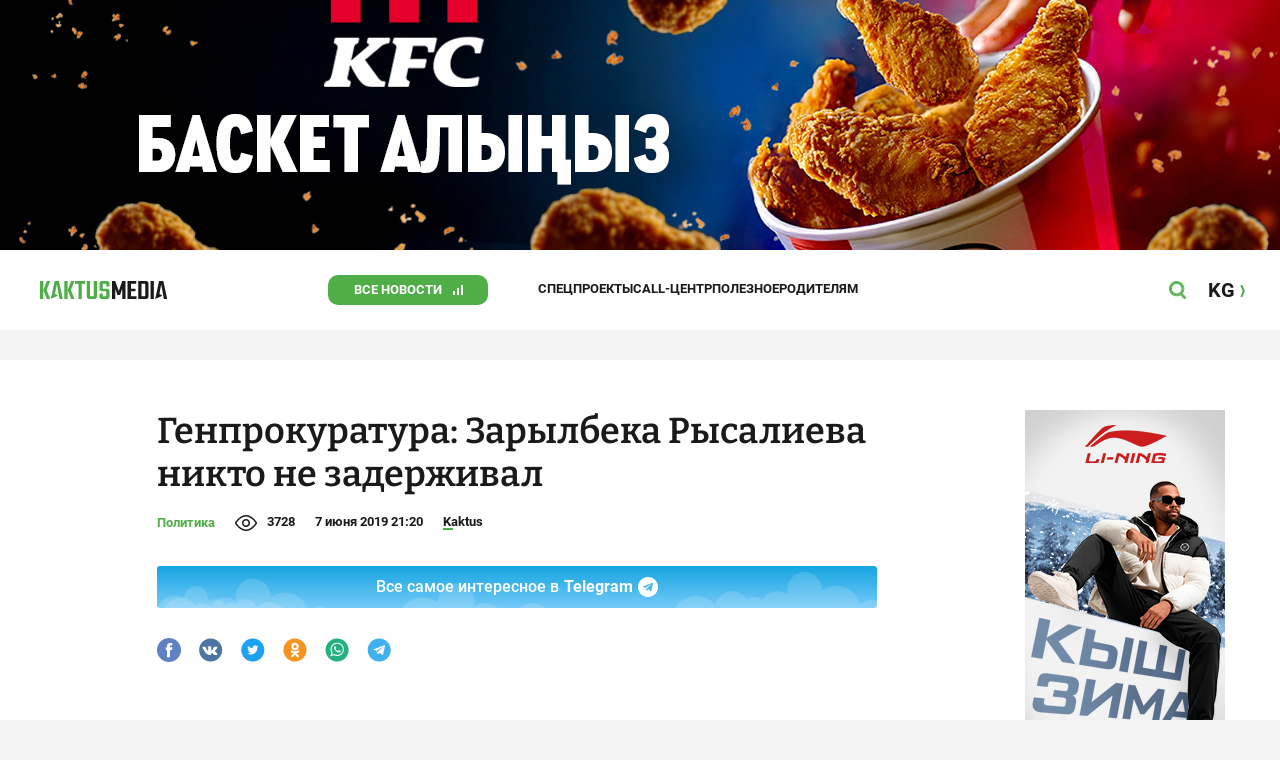

--- FILE ---
content_type: text/html;charset=utf-8
request_url: https://kaktus.media/doc/392719_genprokyratyra:_zarylbeka_rysalieva_nikto_ne_zaderjival.html
body_size: 28877
content:
        <!doctype html>
        <html lang="ru" data-int="1">
            <head>
                
        <script async src="https://www.google-analytics.com/analytics.js"></script>
        <!-- Google Tag Manager -->
        <script>(function(w,d,s,l,i){w[l]=w[l]||[];w[l].push({'gtm.start':
                    new Date().getTime(),event:'gtm.js'});var f=d.getElementsByTagName(s)[0],
                j=d.createElement(s),dl=l!='dataLayer'?'&l='+l:'';j.async=true;j.src=
                'https://www.googletagmanager.com/gtm.js?id='+i+dl;f.parentNode.insertBefore(j,f);
            })(window,document,'script','dataLayer','GTM-52XXC8B');</script>
        <!-- End Google Tag Manager -->
                <script> (function (d, w, c) { (w[c] = w[c] || []).push(function() { try { w.yaCounter37244920 = new Ya.Metrika({ id:37244920, clickmap:true, trackLinks:true, accurateTrackBounce:true }); } catch(e) { } }); var n = d.getElementsByTagName("script")[0], s = d.createElement("script"), f = function () { n.parentNode.insertBefore(s, n); }; s.type = "text/javascript"; s.async = true; s.src = "https://mc.yandex.ru/metrika/watch.js"; if (w.opera == "[object Opera]") { d.addEventListener("DOMContentLoaded", f, false); } else { f(); } })(document, window, "yandex_metrika_callbacks"); </script> <noscript><div><img src="https://mc.yandex.ru/watch/37244920" style="position:absolute; left:-9999px;" alt="" /></div></noscript>
                <!-- Facebook Pixel Code -->
        <script>
            !function(f,b,e,v,n,t,s)
            {if(f.fbq)return;n=f.fbq=function(){n.callMethod?
                n.callMethod.apply(n,arguments):n.queue.push(arguments)};
                if(!f._fbq)f._fbq=n;n.push=n;n.loaded=!0;n.version='2.0';
                n.queue=[];t=b.createElement(e);t.async=!0;
                t.src=v;s=b.getElementsByTagName(e)[0];
                s.parentNode.insertBefore(t,s)}(window, document,'script',
                'https://connect.facebook.net/en_US/fbevents.js');
            fbq('init', '261538182565658');
            fbq('track', 'PageView');
        </script>
        <noscript><img height="1" width="1" style="display:none"
                       src="https://www.facebook.com/tr?id=261538182565658&ev=PageView&noscript=1"
            /></noscript>
        <!-- End Facebook Pixel Code -->
                        <title>Генпрокуратура: Зарылбека Рысалиева никто не задерживал</title>
<meta content="Генпрокуратура: Зарылбека Рысалиева никто не задерживал" name="title"/>
<meta content="Генпрокуратура: Зарылбека Рысалиева никто не задерживал" property="og:title"/>
<meta content="Генпрокуратура: Зарылбека Рысалиева никто не задерживал" name="twitter:title"/>
<meta content="Генеральная прокуратура КР опровергает информацию о задержании депутата Жогорку Кенеша, бывшего главы МВД Зарылбека Рысалиева." name="description"/>
<meta content="Генеральная прокуратура КР опровергает информацию о задержании депутата Жогорку Кенеша, бывшего главы МВД Зарылбека Рысалиева." property="og:description"/>
<meta content="Генеральная прокуратура КР опровергает информацию о задержании депутата Жогорку Кенеша, бывшего главы МВД Зарылбека Рысалиева." name="twitter:description"/>
<meta content="https://kaktus.media/doc/392719_genprokyratyra:_zarylbeka_rysalieva_nikto_ne_zaderjival.html" property="og:url"/>
<meta content="article" property="og:type"/>
<meta content="1763796440" property="og:updated_time"/>
<meta content="https://data.kaktus.media/image/big/2019-06-07_21-23-02_405941.jpg?v=1763796440" property="og:image"/>
<meta content="https://data.kaktus.media/image/big/2019-06-07_21-23-02_405941.jpg" name="twitter:image"/>
<link href="https://kaktus.media/doc/392719_genprokyratyra:_zarylbeka_rysalieva_nikto_ne_zaderjival.html" rel="canonical"/>
<meta charset="utg-8"/>
<meta content="новости Кыргызстана, новости Бишкека, новости Кыргызстана на сегодня, новости Киргизии, вечерние новости Бишкека, новости, Бишкек, Кыргызстан, важное" name="keywords"/>
<meta content="width=device-width, initial-scale=1, minimum-scale=1, maximum-scale=1, user-scalable=0" name="viewport"/>
<meta content="summary_large_image" name="twitter:card"/>
<meta content="#4FAE47" name="theme-color"/>
<meta content="#4FAE47" name="msapplication-navbutton-color"/>
<meta content="yes" name="apple-mobile-web-app-capable"/>
<meta content="#4FAE47" name="apple-mobile-web-app-status-bar-style"/>
<meta content="92nm14krul2ox01kccusdzu1dpotzv" name="facebook-domain-verification"/>
<meta content="kaktus.media" property="twitter:domain"/>
<meta content="https://kaktus.media/" property="twitter:url"/>
<script async defer src="https://kaktus.media/src/Template/Base/scripts/lazysizes.min.js?mtime=1616564568"/></script>
<script async defer src="https://cdn.jsdelivr.net/npm/jquery@3.5.1/dist/jquery.min.js"/></script>
<script async defer src="https://banner.kaktus.media/load/?session_id=8ej6p8849n0cg00v741hpbtl5q"/></script>
<link href="https://kaktus.media/src/Template/Block/Header/style/Base.css?mtime=1673234775" rel="stylesheet"/>
<link href="https://kaktus.media/src/Template/Block/Header/style/Menu.css?mtime=1758096323" rel="stylesheet"/>
<link href="https://kaktus.media/src/Template/Block/Header/style/Search.css?mtime=1613731673" rel="stylesheet"/>
<link as="image" href="https://kaktus.media/src/Template/Block/Footer/logo.svg?mtime=1613630869" rel="preload"/>
<link as="image" href="https://kaktus.media/src/Template/Block/Footer/logo-hover.svg?mtime=1613706295" rel="preload"/>
<link href="https://kaktus.media/src/Template/Base/favicon/apple-touch-icon.png?mtime=1614833168" rel="apple-touch-icon" sizes="180x180"/>
<link href="https://kaktus.media/src/Template/Base/favicon/favicon-32x32.png?mtime=1614833169" rel="image/png" sizes="32x32"/>
<link href="https://kaktus.media/src/Template/Base/favicon/favicon-16x16.png?mtime=1614833169" rel="image/png" sizes="16x16"/>
<link href="https://kaktus.media/src/Template/Base/favicon/site.webmanifest?mtime=1614833170" rel="manifest"/>
<meta content="#da532c" name="msapplication-TileColor"/>
<meta content="#ffffff" name="theme-color"/>
<link href="https://kaktus.media/src/Template/Base/favicon/favicon.ico?mtime=1614833169" rel="icon" type="image/x-icon"/>
                <link href="https://kaktus.media/src/Template/Page/Article/Article.css?mtime=1666864204" rel="stylesheet"/>
<link href="https://kaktus.media/src/Template/Block/TelegramBlock/TelegramBlock.css?mtime=1622183769" rel="stylesheet"/>
<link href="https://kaktus.media/src/Template/Block/BannerBArticle/BannerBArticle.css?mtime=1622181614" rel="stylesheet"/>
<link href="https://cdnjs.cloudflare.com/ajax/libs/tiny-slider/2.9.3/tiny-slider.css" rel="stylesheet"/>
<link href="https://kaktus.media/src/Template/Block/Gallery/GallerySingle.css?mtime=1624875753" rel="stylesheet"/>
<link href="https://kaktus.media/src/Template/Block/Gallery/GalleryMulti.css?mtime=1624875746" rel="stylesheet"/>
<link href="https://kaktus.media/src/Template/Block/Gallery/GalleryOriginal.css?mtime=1696934198" rel="stylesheet"/>
<link href="https://kaktus.media/src/Template/Block/BbCode/Broadcast.css?mtime=1635134245" rel="stylesheet"/>
<link href="https://kaktus.media/src/Template/Block/BbCode/BbCode.css?mtime=1676010651" rel="stylesheet"/>
<link href="https://kaktus.media/src/Template/Block/BannerBArticleSingle/BannerBArticleSingle.css?mtime=1614750423" rel="stylesheet"/>
<link href="https://kaktus.media/src/Template/Block/BannerB1ArticleSingle/BannerB1ArticleSingle.css?mtime=1614753195" rel="stylesheet"/>
<link href="https://kaktus.media/src/Template/Block/BannerB1Article/BannerB1Article.css?mtime=1614750423" rel="stylesheet"/>
<link href="https://kaktus.media/src/Template/Block/CompanyArticles/CompanyArticles.css?mtime=1622030052" rel="stylesheet"/>
<link href="https://kaktus.media/src/Template/Block/BannerC/BannerC.css?mtime=1614750423" rel="stylesheet"/>
<link href="https://kaktus.media/src/Template/Block/Dashboard/Dashboard.css?mtime=1726547607" rel="stylesheet"/>
<link href="https://kaktus.media/src/Template/Block/Dashboard/Board/style/Base.css?mtime=1616584086" rel="stylesheet"/>
<link href="https://kaktus.media/src/Template/Block/Dashboard/Board/style/Single.css?mtime=1614236036" rel="stylesheet"/>
<link href="https://kaktus.media/src/Template/Block/Dashboard/Board/style/Two.css?mtime=1614668195" rel="stylesheet"/>
<link href="https://kaktus.media/src/Template/Block/Dashboard/Board/style/Three.css?mtime=1614668195" rel="stylesheet"/>
<link href="https://kaktus.media/src/Template/Block/Dashboard/Board/style/Fore.css?mtime=1614668195" rel="stylesheet"/>
<link href="https://kaktus.media/src/Template/Block/Dashboard/Board/style/Five.css?mtime=1617077928" rel="stylesheet"/>
<link href="https://kaktus.media/src/Template/Block/Dashboard/Board/style/SingleMedia.css?mtime=1613709190" rel="stylesheet"/>
<link href="https://kaktus.media/src/Template/Block/Dashboard/Board/style/TwoMedia.css?mtime=1614668195" rel="stylesheet"/>
<link href="https://kaktus.media/src/Template/Block/Dashboard/Board/style/ThreeMedia.css?mtime=1614668195" rel="stylesheet"/>
<link href="https://kaktus.media/src/Template/Block/Dashboard/Board/style/ForeMedia.css?mtime=1614668195" rel="stylesheet"/>
<link href="https://kaktus.media/src/Template/Block/Dashboard/Board/style/ThreeMediaExtend.css?mtime=1614668195" rel="stylesheet"/>
<link href="https://kaktus.media/src/Template/Block/Dashboard/Content/LineBig/LineBig.css?mtime=1625023199" rel="stylesheet"/>
<link href="https://kaktus.media/src/Template/Block/Dashboard/Content/Card/Card.css?mtime=1625023036" rel="stylesheet"/>
<link href="https://kaktus.media/src/Template/Block/Dashboard/Content/CardMedia/CardMedia.css?mtime=1625023122" rel="stylesheet"/>
<link href="https://kaktus.media/src/Template/Block/Dashboard/Content/Line/Line.css?mtime=1625023156" rel="stylesheet"/>
<link href="https://kaktus.media/src/Template/Base/fonts/roboto/style.css?mtime=1613551855" rel="stylesheet"/>
<link href="https://kaktus.media/src/Template/Base/fonts/bitter/style.css?mtime=1614915840" rel="stylesheet"/>
<link href="https://kaktus.media/src/Template/Base/normalize.min.css?mtime=1654854738" rel="stylesheet"/>
<link href="https://kaktus.media/src/Template/Base/Base.css?mtime=1640246833" rel="stylesheet"/>
<link href="https://kaktus.media/src/Template/Block/BannerA/BannerA.css?mtime=1614750423" rel="stylesheet"/>
<link href="https://kaktus.media/src/Template/Block/Footer/Footer.css?mtime=1673939260" rel="stylesheet"/>
<link href="https://kaktus.media/src/Template/Block/BannerM/BannerM.css?mtime=1614750423" rel="stylesheet"/>
<link href="https://kaktus.media/src/Template/Block/Up/Up.css?mtime=1615437278" rel="stylesheet"/>
                <!--AdFox start-->
                <script>window.yaContextCb = window.yaContextCb || []</script>
                <script src="https://yandex.ru/ads/system/context.js" async></script>
                <!--AdFox end-->
            </head>
            <body>
                        <div class="BannerA" tabindex="-1" data-stat="bannerA">
            <style>@media (max-width: 1239px){.bnr-a-branding{display:none !important;}}</style><div class="bnr bnr-a bnr-a-branding" data-key="kaktus/a" data-part="branding" data-type="branding"></div>
            <div class="BannerA--parent">
                <div class="BannerA--content">
                    <style>@media (min-width: 481px){.bnr-a-mobile{display:none !important;}}</style><div class="bnr bnr-a bnr-a-mobile" data-key="kaktus/a" data-part="mobile" data-type="banner"><div style="padding-top:31.25%;"></div></div>
                    <style>@media (max-width: 480px){.bnr-a-tablet{display:none !important;}}@media (min-width: 1240px){.bnr-a-tablet{display:none !important;}}</style><div class="bnr bnr-a bnr-a-tablet" data-key="kaktus/a" data-part="tablet" data-type="banner"><div style="padding-top:20.833333333333%;"></div></div>
                    <style>@media (max-width: 1239px){.bnr-a-desktop{display:none !important;}}</style><div class="bnr bnr-a bnr-a-desktop" data-key="kaktus/a" data-part="desktop" data-type="banner"><div style="padding-top:20.491803278689%;"></div></div>
                </div>
            </div>
        </div>

                                <header
                class="Header"
                data-stat="header"
        >
            <div class="Header--content">
                <a
                    class="Header--logo"
                    href="https://kaktus.media/"
                    data-stat="logo"
                >
                    <img
                        class="Header--logo-img"
                        src="https://kaktus.media/src/Template/Block/Header/img/logo.svg?mtime=1613469299"
                        alt="Логотип kaktus.media"
                    />
                    <img
                        class="Header--logo-img-hover"
                        src="https://kaktus.media/src/Template/Block/Header/img/logo-hover.svg?mtime=1613710204"
                        alt="Логотип kaktus.media"
                    />
                </a>
                <ul class="Header--tags" data-stat="tags">
                                        <li
                            class="Header--tag"
                            data-id="8"
                    >
                        <a
                                class="Header--tag-link"
                                data-stat="tag"
                                data-stat-num="8"
                                href="https://kaktus.media/?lable=8"
                        >
                            Все новости                        </a>
                    </li>
                                        <li
                            class="Header--tag"
                            data-id="7650"
                    >
                        <a
                                class="Header--tag-link"
                                data-stat="tag"
                                data-stat-num="7650"
                                href="https://kaktus.media/?lable=7650"
                        >
                            Спецпроекты                        </a>
                    </li>
                                        <li
                            class="Header--tag"
                            data-id="15"
                    >
                        <a
                                class="Header--tag-link"
                                data-stat="tag"
                                data-stat-num="15"
                                href="https://kaktus.media/?lable=15"
                        >
                            Call-центр                        </a>
                    </li>
                                        <li
                            class="Header--tag"
                            data-id="7612"
                    >
                        <a
                                class="Header--tag-link"
                                data-stat="tag"
                                data-stat-num="7612"
                                href="https://kaktus.media/?lable=7612"
                        >
                            Полезное                        </a>
                    </li>
                                        <li
                            class="Header--tag"
                            data-id="000"
                    >
                        <a
                                class="Header--tag-link"
                                data-stat="tag"
                                data-stat-num="000"
                                href="https://parentteenguide.kaktus.media/"
                        >
                            Родителям
                        </a>
                    </li>
                </ul>
                <button
                        class="Header--button Header--search-button"
                        data-stat="search button"
                ></button>
                <button
                        class="Header--button Header--menu-button"
                        data-stat="menu button"
                ></button>
                <a
                        class="Header--lang"
                        href="https://kaktus.kg/"
                        data-stat="lang"
                >
                    <span class="Header--lang-content">
                        KG                    </span>
                </a>
            </div>
            <div class="Header--search" data-stat="search">
                <div class="Header--search--content">
                    <form
                            class="Header--search--form"
                            method="get"
                            action="https://kaktus.media/"
                    >
                        <label class="Header--search--row">
                            <input
                                    class="Header--search--form-input"
                                    name="search"
                                    value=""
                                    placeholder="Введите запрос"
                            />
                            <button class="Header--search--close" type="button" data-stat="close"></button>
                        </label>
                    </form>
                </div>
            </div>
            <div class="Header--menu" data-stat="menu">
                <ul class="Header--menu-tags" data-stat="tags">
                    <li class="Header--menu-tag Header--menu-tag--main">
                        <a
                                class="Header--menu-tag-link"
                                href="https://kaktus.media/"
                                data-stat="main"
                        >
                            Главная                        </a>
                    </li>
                                            <li class="Header--menu-tag">
                            <a
                                    class="Header--menu-tag-link"
                                    href="https://kaktus.media/?lable=8"
                                    data-stat="tag"
                                    data-stat-num="8"
                            >
                                Все новости                            </a>
                        </li>
                                            <li class="Header--menu-tag">
                            <a
                                    class="Header--menu-tag-link"
                                    href="https://kaktus.media/?lable=7650"
                                    data-stat="tag"
                                    data-stat-num="7650"
                            >
                                Спецпроекты                            </a>
                        </li>
                                            <li class="Header--menu-tag">
                            <a
                                    class="Header--menu-tag-link"
                                    href="https://kaktus.media/?lable=15"
                                    data-stat="tag"
                                    data-stat-num="15"
                            >
                                Call-центр                            </a>
                        </li>
                                            <li class="Header--menu-tag">
                            <a
                                    class="Header--menu-tag-link"
                                    href="https://kaktus.media/?lable=7612"
                                    data-stat="tag"
                                    data-stat-num="7612"
                            >
                                Полезное                            </a>
                        </li>
                                        <li
                            class="Header--menu-tag"
                            data-id="000"
                    >
                        <a
                                class="Header--menu-tag-link"
                                data-stat="tag"
                                data-stat-num="000"
                                href="https://parentteenguide.kaktus.media/"
                        >
                            Родителям
                        </a>
                    </li>
                </ul>
                <div class="Header--menu-lang">
                    <a
                            class="Header--menu-lang-link"
                            href="https://kaktus.kg/"
                            target="_blank"
                            data-stat="lang"
                    >
                        Кыргызча                    </a>
                </div>
                <div class="Header--menu-bottom">
                    <div
                            class="Header--menu-contacts-parent"
                            data-stat="contacts"
                    >
                                                    <div
                                    class="Header--menu-contacts Header--menu-contacts--redaction"
                                    data-stat="redaction"
                            >
                                <div class="Header--menu-contacts-title">
                                    Редакция:                                </div>
                                <ul class="Header--menu-contacts-list">
                                                                                                                    <li class="Header--menu-contacts-contact">
                                            <a
                                                    class="Header--menu-contacts-contact-link Header--menu-contacts-contact-link--mobile"
                                                    href="tel:+996 (700) 62 07 60"
                                                    data-stat="mobile"
                                            >
                                                +996 (700) 62 07 60                                            </a>
                                        </li>
                                                                                                                    <li class="Header--menu-contacts-contact">
                                            <a class="Header--menu-contacts-contact-link Header--menu-contacts-contact-link--email" href="/cdn-cgi/l/email-protection#563f383039163d373d222325782139243d" data-stat="email">
                                                <span class="__cf_email__" data-cfemail="41282f272e012a202a3534326f362e332a">[email&#160;protected]</span>                                            </a>
                                        </li>
                                                                    </ul>
                                                            </div>
                                                    <div
                                    class="Header--menu-contacts Header--menu-contacts--reklama"
                                    data-stat="reklama"
                            >
                                <div class="Header--menu-contacts-title">
                                    Отдел рекламы:                                </div>
                                <ul class="Header--menu-contacts-list">
                                                                                                                    <li class="Header--menu-contacts-contact">
                                            <a
                                                    class="Header--menu-contacts-contact-link Header--menu-contacts-contact-link--phone"
                                                    href="tel:+996 (990) 90 40 09"
                                                    data-stat="phone"
                                            >
                                                +996 (990) 90 40 09                                            </a>
                                        </li>
                                                                                                                    <li class="Header--menu-contacts-contact">
                                            <a
                                                    class="Header--menu-contacts-contact-link Header--menu-contacts-contact-link--phone_1"
                                                    href="tel:+996 (701) 70 80 70"
                                                    data-stat="phone_1"
                                            >
                                                +996 (701) 70 80 70                                            </a>
                                        </li>
                                                                                                                    <li class="Header--menu-contacts-contact">
                                            <a
                                                    class="Header--menu-contacts-contact-link Header--menu-contacts-contact-link--phone_2"
                                                    href="tel:+996 (312) 66 20 63"
                                                    data-stat="phone_2"
                                            >
                                                +996 (312) 66 20 63                                            </a>
                                        </li>
                                                                    </ul>
                                                                    <div class="Header--menu-contacts-reklama">
                                        <a
                                                class="Header--menu-contacts-reklama-link"
                                                href="https://kaktus.media/?reklama"
                                                data-stat="ad"
                                        >
                                            Реклама на сайте                                        </a>
                                    </div>
                                                            </div>
                                            </div>
                    <ul
                            class="Header--menu-socials"
                            data-stat="socials"
                    >
                                                    <li class="Header--menu-socials-item">
                                <a
                                        class="Header--menu-socials-item-link Header--menu-socials-item-link--rss"
                                        href="https://kaktus.media/?rss"
                                        target="_blank"
                                        data-stat="rss"
                                ></a>
                            </li>
                                                    <li class="Header--menu-socials-item">
                                <a
                                        class="Header--menu-socials-item-link Header--menu-socials-item-link--facebook"
                                        href="https://www.facebook.com/kaktus.kyrgyzstan/"
                                        target="_blank"
                                        data-stat="facebook"
                                ></a>
                            </li>
                                                    <li class="Header--menu-socials-item">
                                <a
                                        class="Header--menu-socials-item-link Header--menu-socials-item-link--odnoklassniki"
                                        href="https://ok.ru/kaktus.media"
                                        target="_blank"
                                        data-stat="odnoklassniki"
                                ></a>
                            </li>
                                                    <li class="Header--menu-socials-item">
                                <a
                                        class="Header--menu-socials-item-link Header--menu-socials-item-link--twitter"
                                        href="https://twitter.com/kaktus__media"
                                        target="_blank"
                                        data-stat="twitter"
                                ></a>
                            </li>
                                                    <li class="Header--menu-socials-item">
                                <a
                                        class="Header--menu-socials-item-link Header--menu-socials-item-link--youtube"
                                        href="https://www.youtube.com/channel/UCzJdIIIJLJtCOQ53vCcRVaQ"
                                        target="_blank"
                                        data-stat="youtube"
                                ></a>
                            </li>
                                                    <li class="Header--menu-socials-item">
                                <a
                                        class="Header--menu-socials-item-link Header--menu-socials-item-link--instagram"
                                        href="https://www.instagram.com/kaktus__media/"
                                        target="_blank"
                                        data-stat="instagram"
                                ></a>
                            </li>
                                                    <li class="Header--menu-socials-item">
                                <a
                                        class="Header--menu-socials-item-link Header--menu-socials-item-link--telegram"
                                        href="https://t.me/kaktus_mediakg"
                                        target="_blank"
                                        data-stat="telegram"
                                ></a>
                            </li>
                                                    <li class="Header--menu-socials-item">
                                <a
                                        class="Header--menu-socials-item-link Header--menu-socials-item-link--tiktok"
                                        href="https://www.tiktok.com/@kaktus.media?"
                                        target="_blank"
                                        data-stat="tiktok"
                                ></a>
                            </li>
                                            </ul>
                </div>
            </div>
        </header>
        <!--                --><?//=$newYearDecorationBlock?>
                            <div class="Article" data-stat="article" data-id="392719">
                <div class="Article--background">
                    <article class="Article--content" itemscope itemtype="http://schema.org/NewsArticle">
                                <span
                style="display: none;"
                itemprop="author"
                itemscope
                itemtype="https://schema.org/Organization"
        >
            <span itemprop="name">kaktus.media</span>
            <span itemprop="logo" itemscope itemtype="https://schema.org/ImageObject">
                <link itemprop="contentUrl" href="https://kaktus.media/src/Template/Page/Article/logo.png?mtime=1501816054"/>
                <link itemprop="url" href="https://kaktus.media/src/Template/Page/Article/logo.png?mtime=1501816054"/>
            </span>
        </span>
                                <div class="Article--block">
                            <div class="Article--block-content">
                                <h1 class="Article--title" itemprop="name">
                                    <span itemprop="headline">
                                        Генпрокуратура: Зарылбека Рысалиева никто не задерживал                                    </span>
                                </h1>
                                <div class="Article--info">
                                    <div class="Article--category">
                                                                                                                                    <a class="Article--category-link" href="https://kaktus.media/?lable=1">
                                                    Политика                                                </a>
                                                                                                                                                                                                                                                                                                                                                                                                                                                                                                                                                                                                                                                                                                                                                                                                                                                                                                                                                                                                                                                                                                                                                                        </div>
                                    <div class="Article--views">3728</div>
                                    <div class="Article--countComment tolstoy-comments-count" data-identity="392719"></div>
                                    <time
                                        class="Article--createAt"
                                        itemprop="datePublished"
                                        datetime="2019-06-07T21:20:27+06:00"
                                    >7 июня 2019 21:20</time>
                                                                                        <a
                class="Article--author"
                href="https://kaktus.media/?lable=7107"
                target="_blank"
                data-stat="authors author"
                data-stat-num="Kaktus"
            >
                Kaktus            </a>
                                                                            </div>
                                                                            <div class="Article--tg-block">
                <a href="https://t.me/kaktus_mediakg" class="Article--tg-block-link" target="_blank">
                    <div class="Article--tg-block-text">
                        Все самое интересное в
                        <span class="Article--tg-block-tgname">Telegram</span>
                        <div class="tgblock-img"></div>
                    </div>
                </a>
            </div>
                                                <div class="Article--socials" data-stat="socials">
                            <a
                        class="Article--socials-item"
                        data-social="facebook"
                        href="https://www.facebook.com/sharer/sharer.php?src=sp&u=https://kaktus.media/doc/392719_genprokyratyra:_zarylbeka_rysalieva_nikto_ne_zaderjival.html"
                        target="_blank"
                        data-stat="social facebook"
                ></a>
                            <a
                        class="Article--socials-item"
                        data-social="vkontakte"
                        href="http://vk.com/share.php?url=https://kaktus.media/doc/392719_genprokyratyra:_zarylbeka_rysalieva_nikto_ne_zaderjival.html&title=Генпрокуратура: Зарылбека Рысалиева никто не задерживал&description=Генеральная прокуратура КР опровергает информацию о задержании депутата Жогорку Кенеша, бывшего главы МВД Зарылбека Рысалиева.&image=https://data.kaktus.media/image/big/2019-06-07_21-23-02_405941.jpg&noparse=true"
                        target="_blank"
                        data-stat="social vkontakte"
                ></a>
                            <a
                        class="Article--socials-item"
                        data-social="twitter"
                        href="https://twitter.com/intent/tweet?url=https://kaktus.media/392719&original_referer=https://kaktus.media/doc/392719_genprokyratyra:_zarylbeka_rysalieva_nikto_ne_zaderjival.html&text=Генеральная прокуратура КР опровергает информацию о задержании депутата Жогорку Кенеша, бывшего главы МВД Зарылбека Рысалиева."
                        target="_blank"
                        data-stat="social twitter"
                ></a>
                            <a
                        class="Article--socials-item"
                        data-social="odnoklassniki"
                        href="http://www.odnoklassniki.ru/dk?st.cmd=addShare&st._surl=https://kaktus.media/doc/392719_genprokyratyra:_zarylbeka_rysalieva_nikto_ne_zaderjival.html"
                        target="_blank"
                        data-stat="social odnoklassniki"
                ></a>
                            <a
                        class="Article--socials-item"
                        data-social="whatsapp"
                        href="https://api.whatsapp.com/send?text=Генпрокуратура: Зарылбека Рысалиева никто не задерживал https://kaktus.media/doc/392719_genprokyratyra:_zarylbeka_rysalieva_nikto_ne_zaderjival.html"
                        target="_blank"
                        data-stat="social whatsapp"
                ></a>
                            <a
                        class="Article--socials-item"
                        data-social="telegram"
                        href="https://telegram.me/share/url?text=Генпрокуратура: Зарылбека Рысалиева никто не задерживал&url=https://kaktus.media/doc/392719_genprokyratyra:_zarylbeka_rysalieva_nikto_ne_zaderjival.html"
                        target="_blank"
                        data-stat="social telegram"
                ></a>
                    </div>
                                                <div class="BannerBArticle" data-stat="bannerB">
            <style>@media (min-width: 481px){.bnr-b-mobile{display:none !important;}}</style><div class="bnr bnr-b bnr-b-mobile" data-key="kaktus/b" data-part="mobile" data-type="banner"><div style="padding-top:31.25%;"></div></div>
            <style>@media (max-width: 480px){.bnr-b-tablet{display:none !important;}}@media (min-width: 1240px){.bnr-b-tablet{display:none !important;}}</style><div class="bnr bnr-b bnr-b-tablet" data-key="kaktus/b" data-part="tablet" data-type="banner"><div style="padding-top:20.833333333333%;"></div></div>
        </div>
                                        <div class="Article--text" data-stat="text">

                                    <!--AdFox START-->
                                    <!--yandex_npihota@zima.kg-->
                                    <!--Площадка: kaktus.media / * / *-->
                                    <!--Тип баннера: Inpage video-->
                                    <!--Расположение: середина страницы-->
                                    <div id="adfox_174104457405786072"></div>
                                    <script data-cfasync="false" src="/cdn-cgi/scripts/5c5dd728/cloudflare-static/email-decode.min.js"></script><script>
                                        window.yaContextCb.push(()=>{
                                            Ya.adfoxCode.create({
                                                ownerId: 11655316,
                                                containerId: 'adfox_174104457405786072',
                                                params: {
                                                    pp: 'h',
                                                    ps: 'iswi',
                                                    p2: 'jjlh',
                                                    insertAfter: 'body > div.Article > div.Article--background > article > div > div.Article--block-content > div.Article--text > div.BbCode > p:nth-child(2)',
                                                    insertPosition: '0',
                                                    stick: false,
                                                    stickTo: 'auto',
                                                    stickyColorScheme: 'light'
                                                }
                                            })
                                        })
                                    </script>


                                                                        <div class="BbCode"><div class="bb-html"><div class="bb-articles"><div class="bb-articles-title">По теме:</div><div class="bb-articles-list"><div class="bb-articles-article"><a class="bb-articles-article-image" href="https://kaktus.media/doc/392718_y_zarylbeka_rysalieva_podozrenie_na_povtornyy_insylt.html"><img class="bb-articles-article-image-img" src="https://data.kaktus.media/image/big/2019-06-07_21-10-51_243626.jpg" /></a><a class="bb-articles-article-name" href="https://kaktus.media/doc/392718_y_zarylbeka_rysalieva_podozrenie_na_povtornyy_insylt.html">У Зарылбека Рысалиева подозрение на повторный инсульт</a></div></div></div></div>Генеральная прокуратура КР опровергает информацию о задержании депутата Жогорку Кенеша, бывшего главы МВД Зарылбека Рысалиева. Об этом редакции <b>Kaktus.media</b> сообщили в пресс-службе главного надзорного органа.</p><p>"Генеральный прокурор не давал санкцию. Зарылбека Рысалиева никто не задерживал. Его сегодня вызывали на допрос. Был допрос и проведены следственные мероприятия. Его допрашивали как свидетеля. А позже он был отпущен", - сообщили в пресс-службе.</p><p>Ранее источник сообщил, что Зарылбеку Рысалиеву стало плохо на допросе по делу об освобождении криминального авторитета Азиза Батукаева в следственной службе МВД КР. </p><p>Зарылбек Рысалиев был доставлен в специальную клиническую больницу. Источник также сообщал, что в отношении него избрана санкция с задержанием на 48 часов и приставлен конвой к его палате.</p><div class="bb-html"><div class="bb-articles"><div class="bb-articles-title">По теме:</div><div class="bb-articles-list"><div class="bb-articles-article"><a class="bb-articles-article-image" href="https://kaktus.media/doc/392698_depytat_jogorky_kenesha_byvshiy_glava_mvd_zarylbek_rysaliev_s_ytra_nahoditsia_na_doprose.html"><img class="bb-articles-article-image-img" src="https://data.kaktus.media/image/big/2019-06-07_15-50-29_379986.jpg" /></a><a class="bb-articles-article-name" href="https://kaktus.media/doc/392698_depytat_jogorky_kenesha_byvshiy_glava_mvd_zarylbek_rysaliev_s_ytra_nahoditsia_na_doprose.html">Депутат Жогорку Кенеша, бывший глава МВД Зарылбек Рысалиев с утра находится на допросе</a></div></div></div></div>Напомним, якобы смертельно больного Батукаева освободили в 2013 году. Тогда в стране разразился политический скандал, в результате которого последовали отставки. Генпрокуратура возобновила дело по освобождению вора в законе Азиза Батукаева и передала его в МВД в конце апреля 2019 года. По делу задержаны пять медиков, экс-глава Минздрава Динара Сагинбаева, начавшая сотрудничать со следствием, <a class="bb-link" href="https://kaktus.media/doc/391894_delo_batykaeva._eks_glavy_minzdrava_dinary_saginbaevy_otpystili_pod_domashniy_arest.html" target="_blank">отпущена под домашний арест</a>. <a class="bb-link" href="https://kaktus.media/doc/392364_delo_batykaeva._yje_eks_zamprokyrora_naryna_zakluchil_dogovor_o_sotrydnichestve._on_otpyshen.html" target="_blank">Задержан, а потом отпущен</a> экс-зампрокурора Нарынской области Майрамбек Акматалиев. А экс-вице-премьер-министр <a class="bb-link" href="https://kaktus.media/doc/391954_po_dely_batykaeva_eks_vice_premer_ministr_kr_shamil_atahanov_otpravlen_v_sizo_1_bishkeka.html" target="_blank">Шамиль Атаханов отправлен в СИЗО-1</a> Бишкека. </p><p>После чего на допросы вызывали экс-генпрокурора КР Аиду Салянову, которую в итоге <a class="bb-link" href="https://kaktus.media/doc/392568_delo_batykaeva._aidy_salianovy_ostavili_pod_strajey_do_26_iunia.html" target="_blank">водворили в СИЗО-1 Бишкека</a> по делу Батукаева.</p></div>                                </div>
                                        <div class="Article--story" data-stat="story">
            <div class="Article--story-top">
                <a
                        class="Article--story-title"
                        href="https://kaktus.media/?lable=30591"
                        data-stat="tag"
                        data-stat-num="30591"
                >
                    Возобновлено дело Батукаева                </a>
                <span class="Article--story-count">
                    (165 статей)                </span>
            </div>
            <div class="Article--story-list" data-stat="articles">
                                    <div class="Article--story-item">
                        <a
                                class="Article--story-item-name"
                                href="https://kaktus.media/doc/455829_po_dely_aziza_batykaeva_process_ne_idet_yje_piat_mesiacev._v_etot_raz_ne_prishel_prokyror.html"
                                data-stat="article"
                                data-stat-num="0"
                        >
                            По делу Азиза Батукаева процесс не идет уже пять месяцев. В этот раз не пришел прокурор                        </a>
                        <div class="Article--story-item-create_at">
                            7 Марта 2022, 16:48                        </div>
                    </div>
                                    <div class="Article--story-item">
                        <a
                                class="Article--story-item-name"
                                href="https://kaktus.media/doc/427079_pervomayskiy_raysyd_bishkeka_bydet_reshat_vopros_osvobojdeniia_almazbeka_atambaeva.html"
                                data-stat="article"
                                data-stat-num="1"
                        >
                            Первомайский райсуд Бишкека будет решать вопрос освобождения Алмазбека Атамбаева                        </a>
                        <div class="Article--story-item-create_at">
                            1 Декабря 2020, 18:06                        </div>
                    </div>
                                    <div class="Article--story-item">
                        <a
                                class="Article--story-item-name"
                                href="https://kaktus.media/doc/427001_delo_batykaeva._verhovnyy_syd_otmenil_prigovory_v_otnoshenii_almazbeka_atambaeva.html"
                                data-stat="article"
                                data-stat-num="2"
                        >
                            Дело Батукаева. Верховный суд отменил приговоры в отношении Алмазбека Атамбаева                        </a>
                        <div class="Article--story-item-create_at">
                            30 Ноября 2020, 17:48                        </div>
                    </div>
                            </div>
        </div>
                                                                                <ul class="Article--tags" data-stat="tags">
                            <li class="Article--tags-tag">
                    <a
                            class="Article--tags-tag-link"
                            href="https://kaktus.media/?lable=2742"
                            data-stat="tag"
                            data-stat-num="2742"
                    >
                        Зарылбек Рысалиев                    </a>
                </li>
                            <li class="Article--tags-tag">
                    <a
                            class="Article--tags-tag-link"
                            href="https://kaktus.media/?lable=6425"
                            data-stat="tag"
                            data-stat-num="6425"
                    >
                        Азиз Батукаев                    </a>
                </li>
                            <li class="Article--tags-tag">
                    <a
                            class="Article--tags-tag-link"
                            href="https://kaktus.media/?lable=9981"
                            data-stat="tag"
                            data-stat-num="9981"
                    >
                        вор в законе                    </a>
                </li>
                            <li class="Article--tags-tag">
                    <a
                            class="Article--tags-tag-link"
                            href="https://kaktus.media/?lable=31574"
                            data-stat="tag"
                            data-stat-num="31574"
                    >
                        допрос Рысалиева                    </a>
                </li>
                            <li class="Article--tags-tag">
                    <a
                            class="Article--tags-tag-link"
                            href="https://kaktus.media/?lable=31575"
                            data-stat="tag"
                            data-stat-num="31575"
                    >
                        арест Зарылбека Рысалиева                    </a>
                </li>
                    </ul>
                                                <div class="Article--callCenter" data-stat="callCenter">
            <span class="Article--callCenter-text">
                Есть тема? Пишите Kaktus.media в Telegram и WhatsApp:            </span>
                                    <a
                    class="Article--callCenter-phone"
                    href="tel:+996 (700) 62 07 60"
                    data-stat="Бишкек"
            >
                +996 (700) 62 07 60.
            </a>                    </div>
                                        <div class="Article--url">
                                    <span class="Article--url-placeholder">
                                        url:                                    </span>
                                    <span class="Article--url-canonical">
                                        https://kaktus.media/392719                                    </span>
                                </div>
                            </div>
                            <div class="Article--block-banner">
                                        <div class="BannerBArticleSingle" data-stat="bannerB">
            <style>@media (max-width: 1239px){.bnr-b-desktop_topic{display:none !important;}}</style><div class="bnr bnr-b bnr-b-desktop_topic" data-key="kaktus/b" data-part="desktop_topic" data-type="banner" style="width: 250px;"><div style="padding-top:160%;"></div></div>
        </div>
                                                <div class="BannerB1ArticleSingle" data-stat="bannerB1">
            <style>@media (max-width: 1239px){.bnr-b1-desktop_topic{display:none !important;}}</style><div class="bnr bnr-b1 bnr-b1-desktop_topic" data-key="kaktus/b1" data-part="desktop_topic" data-type="banner" style="width: 250px;"><div style="padding-top:160%;"></div></div>
        </div>
                                    </div>
                        </div>
                    </article>
                </div>
                <div class="Article--ad" data-stat="ad">
                            <div class="BannerB1Article" data-stat="bannerB1">
            <style>@media (min-width: 481px){.bnr-b1-mobile{display:none !important;}}</style><div class="bnr bnr-b1 bnr-b1-mobile" data-key="kaktus/b1" data-part="mobile" data-type="banner"><div style="padding-top:31.25%;"></div></div>
            <style>@media (max-width: 480px){.bnr-b1-tablet{display:none !important;}}@media (min-width: 1240px){.bnr-b1-tablet{display:none !important;}}</style><div class="bnr bnr-b1 bnr-b1-tablet" data-key="kaktus/b1" data-part="tablet" data-type="banner"><div style="padding-top:20.833333333333%;"></div></div>
        </div>
                                    <div class="CompanyArticles" data-stat="tagArticles Новостикомпаний">
            <div class="CompanyArticles--content">
                <a
                    class="CompanyArticles--title"
                    href="https://kaktus.media/?lable=7121"
                    data-stat="tag"
                >
                    Новости компаний                </a>
                <div class="CompanyArticles--list">
                                            <div class="CompanyArticles--article">
                            <a
                                class="CompanyArticles--article-image"
                                href="https://kaktus.media/doc/535624_kak_stat_graficheskim_dizaynerom_s_nylia:_poshagovaia_instrykciia.html"
                                data-stat="article image"
                                data-stat-num="0"
                            >
                                <img
                                    class="CompanyArticles--article-image-img lazyload"
                                    data-src="https://data.kaktus.media/image/medium/2025-11-20_14-28-32_966309.jpg"
                                />
                            </a>
                            <div class="CompanyArticles--article-name-parent">
                                <a
                                    class="CompanyArticles--article-name"
                                    href="https://kaktus.media/doc/535624_kak_stat_graficheskim_dizaynerom_s_nylia:_poshagovaia_instrykciia.html"
                                    data-stat="article"
                                    data-stat-num="0"
                                >
                                    Как стать графическим дизайнером с нуля: пошаговая инструкция                                </a>
                            </div>
                        </div>
                                            <div class="CompanyArticles--article">
                            <a
                                class="CompanyArticles--article-image"
                                href="https://kaktus.media/doc/535633_ekonomit_na_shopinge_v_bishkeke:_kak_polychit_10_keshbek_v_tash_rabate_i_byme.html"
                                data-stat="article image"
                                data-stat-num="1"
                            >
                                <img
                                    class="CompanyArticles--article-image-img lazyload"
                                    data-src="https://data.kaktus.media/image/medium/2025-11-20_14-33-36_227375.jpg"
                                />
                            </a>
                            <div class="CompanyArticles--article-name-parent">
                                <a
                                    class="CompanyArticles--article-name"
                                    href="https://kaktus.media/doc/535633_ekonomit_na_shopinge_v_bishkeke:_kak_polychit_10_keshbek_v_tash_rabate_i_byme.html"
                                    data-stat="article"
                                    data-stat-num="1"
                                >
                                    Экономить на шопинге в Бишкеке: как получить 10% кешбэк в &quot;Таш-Рабате&quot; и &quot;БУМе&quot;                                </a>
                            </div>
                        </div>
                                            <div class="CompanyArticles--article">
                            <a
                                class="CompanyArticles--article-image"
                                href="https://kaktus.media/doc/535622_o_ysilil_4g:_modernizirovana_set_v_bolee_chem_140_naselennyh_pynktah.html"
                                data-stat="article image"
                                data-stat-num="2"
                            >
                                <img
                                    class="CompanyArticles--article-image-img lazyload"
                                    data-src="https://data.kaktus.media/image/medium/2025-11-20_12-56-46_359262.jpg"
                                />
                            </a>
                            <div class="CompanyArticles--article-name-parent">
                                <a
                                    class="CompanyArticles--article-name"
                                    href="https://kaktus.media/doc/535622_o_ysilil_4g:_modernizirovana_set_v_bolee_chem_140_naselennyh_pynktah.html"
                                    data-stat="article"
                                    data-stat-num="2"
                                >
                                    О! усилил 4G: модернизирована сеть в более чем 140 населенных пунктах                                </a>
                            </div>
                        </div>
                                            <div class="CompanyArticles--article">
                            <a
                                class="CompanyArticles--article-image"
                                href="https://kaktus.media/doc/535570_otzyvy_o_globalreachout.com:_chto_govoriat_treydery.html"
                                data-stat="article image"
                                data-stat-num="3"
                            >
                                <img
                                    class="CompanyArticles--article-image-img lazyload"
                                    data-src="https://data.kaktus.media/image/medium/2025-11-19_15-31-39_961656.jpg"
                                />
                            </a>
                            <div class="CompanyArticles--article-name-parent">
                                <a
                                    class="CompanyArticles--article-name"
                                    href="https://kaktus.media/doc/535570_otzyvy_o_globalreachout.com:_chto_govoriat_treydery.html"
                                    data-stat="article"
                                    data-stat-num="3"
                                >
                                    Отзывы о Globalreachout.com: что говорят трейдеры                                </a>
                            </div>
                        </div>
                                            <div class="CompanyArticles--article">
                            <a
                                class="CompanyArticles--article-image"
                                href="https://kaktus.media/doc/535565_bay_tyshym_bank_i_platejnaia_sistema_unionpay_zapystili_novyu_karty_baipay.html"
                                data-stat="article image"
                                data-stat-num="4"
                            >
                                <img
                                    class="CompanyArticles--article-image-img lazyload"
                                    data-src="https://data.kaktus.media/image/medium/2025-11-19_14-29-26_679246.jpg"
                                />
                            </a>
                            <div class="CompanyArticles--article-name-parent">
                                <a
                                    class="CompanyArticles--article-name"
                                    href="https://kaktus.media/doc/535565_bay_tyshym_bank_i_platejnaia_sistema_unionpay_zapystili_novyu_karty_baipay.html"
                                    data-stat="article"
                                    data-stat-num="4"
                                >
                                    &quot;Бай Тушум Банк&quot; и платежная система UnionPay запустили новую карту BaiPay                                </a>
                            </div>
                        </div>
                                    </div>
            </div>
        </div>
                                    <div class="BannerC" data-stat="bannerC">
            <style>@media (min-width: 481px){.bnr-c-mobile{display:none !important;}}</style><div class="bnr bnr-c bnr-c-mobile" data-key="kaktus/c" data-part="mobile" data-type="banner"><div style="padding-top:31.25%;"></div></div>
            <style>@media (max-width: 480px){.bnr-c-tablet{display:none !important;}}@media (min-width: 1240px){.bnr-c-tablet{display:none !important;}}</style><div class="bnr bnr-c bnr-c-tablet" data-key="kaktus/c" data-part="tablet" data-type="banner"><div style="padding-top:20.833333333333%;"></div></div>
            <style>@media (max-width: 1239px){.bnr-c-desktop{display:none !important;}}</style><div class="bnr bnr-c bnr-c-desktop" data-key="kaktus/c" data-part="desktop" data-type="banner"><div style="padding-top:12.295081967213%;"></div></div>
        </div>
                        </div>
                                <div class="Dashboard--parent" data-stat="dashboard">
            <div class="Dashboard">
                                                        <div class="Dashboard--group">
                        <div class="Dashboard--group-content">
                                                        <div class="Dashboard--group-boards">
                                                                                                            <div
                                                class="Dashboard--board"
                                                data-id="0.36248059508798547"
                                                data-stat="board"
                                                data-stat-num="1"
                                        >
                                                <div class="Dashboard-Board Dashboard-Board----TWO" data-stat="TWO">
                            <div class="Dashboard-Board--content">
                            <div class="Dashboard-Content-LineBig">
            <a
                class="Dashboard-Content-LineBig--name"
                href="https://kaktus.media/doc/535722_istochniki:_kadyrbek_atambaev_takje_nahoditsia_na_doprose.html"
                data-stat="article"
            >
                Источники: Кадырбек Атамбаев также находится на допросе<span class="Dashboard-Content-Card--countComments tolstoy-comments-count" data-identity="535722"></span>
            </a>
            <div class="Dashboard-Content-LineBig--category">
                            </div>
        </div>
                        </div>
                            <div class="Dashboard-Board--content">
                            <div class="Dashboard-Content-LineBig">
            <a
                class="Dashboard-Content-LineBig--name"
                href="https://kaktus.media/doc/535721_v_chyyskoy_oblasti_zaderjan_myjchina_vydavavshiy_sebia_za_sotrydnika_gknb.html"
                data-stat="article"
            >
                В Чуйской области задержан мужчина, выдававший себя за сотрудника ГКНБ<span class="Dashboard-Content-Card--countComments tolstoy-comments-count" data-identity="535721"></span>
            </a>
            <div class="Dashboard-Content-LineBig--category">
                            </div>
        </div>
                        </div>
                    </div>
                                                </div>

                                    
                                                                                                            <div
                                                class="Dashboard--board"
                                                data-id="0.4135388845818071"
                                                data-stat="board"
                                                data-stat-num="2"
                                        >
                                                <div class="Dashboard-Board Dashboard-Board----FORE_MEDIA" data-stat="FORE_MEDIA">
                            <div class="Dashboard-Board--content">
                            <div class="Dashboard-Content-Card">
            <a
                    class="Dashboard-Content-Card--image"
                    href="https://kaktus.media/doc/535720_mvd_zaderjalo_temirlana_syltanbekova_po_dely_o_prizyvah_k_massovym_besporiadkah.html"
                    data-stat="article image"
            >
                <img
                        class="Dashboard-Content-Card--image-img lazyload"
                        data-srcset="
                            https://data.kaktus.media/image/medium/2025-11-22_12-02-44_128149.jpg 350w,
                            https://data.kaktus.media/image/big/2025-11-22_12-02-44_128149.jpg 720w
                        "
                        data-sizes="
                            (max-width: 740px) calc(100% - 20px),
                            (max-width: 1239px) calc((720px - 30px) / 2),
                            (min-width: 1240px) calc((1220px - 90px) / 4),
                        "
                        loading="lazy"
                        data-src="https://data.kaktus.media/image/medium/2025-11-22_12-02-44_128149.jpg"
                        src="https://data.kaktus.media/image/big/2025-11-22_12-02-44_128149.jpg"
                />
                            </a>
            <a
                    class="Dashboard-Content-Card--name"
                    href="https://kaktus.media/doc/535720_mvd_zaderjalo_temirlana_syltanbekova_po_dely_o_prizyvah_k_massovym_besporiadkah.html"
                    data-stat="article"
            >
                МВД задержало Темирлана Султанбекова по делу о призывах к массовым беспорядках<span class="Dashboard-Content-Card--countComments tolstoy-comments-count" data-identity="535720"></span>
            </a>
                     </div>
                        </div>
                            <div class="Dashboard-Board--content">
                            <div class="Dashboard-Content-Card">
            <a
                    class="Dashboard-Content-Card--image"
                    href="https://kaktus.media/doc/535626_ekonomiia_elektroenergii._kak_vygliadit_bishkek_vecherom_foto_video.html"
                    data-stat="article image"
            >
                <img
                        class="Dashboard-Content-Card--image-img lazyload"
                        data-srcset="
                            https://data.kaktus.media/image/medium/2025-11-20_13-23-53_730793_ws.jpg 350w,
                            https://data.kaktus.media/image/big/2025-11-20_13-23-53_730793_ws.jpg 720w
                        "
                        data-sizes="
                            (max-width: 740px) calc(100% - 20px),
                            (max-width: 1239px) calc((720px - 30px) / 2),
                            (min-width: 1240px) calc((1220px - 90px) / 4),
                        "
                        loading="lazy"
                        data-src="https://data.kaktus.media/image/medium/2025-11-20_13-23-53_730793_ws.jpg"
                        src="https://data.kaktus.media/image/big/2025-11-20_13-23-53_730793_ws.jpg"
                />
                                    <span class="Dashboard-Content-Card--ico Dashboard-Content-Card--ico--video"></span>
                            </a>
            <a
                    class="Dashboard-Content-Card--name"
                    href="https://kaktus.media/doc/535626_ekonomiia_elektroenergii._kak_vygliadit_bishkek_vecherom_foto_video.html"
                    data-stat="article"
            >
                Экономия электроэнергии. Как выглядит Бишкек вечером (фото, видео)<span class="Dashboard-Content-Card--countComments tolstoy-comments-count" data-identity="535626"></span>
            </a>
                     </div>
                        </div>
                            <div class="Dashboard-Board--content">
                            <div class="Dashboard-Content-Card">
            <a
                    class="Dashboard-Content-Card--image"
                    href="https://kaktus.media/doc/535717_na_byvshih_sydey_smiagchivshih_nakazanie_podozrevaemomy_v_ybiystve_aysylyy_vozbyjdeno_delo.html"
                    data-stat="article image"
            >
                <img
                        class="Dashboard-Content-Card--image-img lazyload"
                        data-srcset="
                            https://data.kaktus.media/image/medium/2025-11-21_21-33-52_264673.jpg 350w,
                            https://data.kaktus.media/image/big/2025-11-21_21-33-52_264673.jpg 720w
                        "
                        data-sizes="
                            (max-width: 740px) calc(100% - 20px),
                            (max-width: 1239px) calc((720px - 30px) / 2),
                            (min-width: 1240px) calc((1220px - 90px) / 4),
                        "
                        loading="lazy"
                        data-src="https://data.kaktus.media/image/medium/2025-11-21_21-33-52_264673.jpg"
                        src="https://data.kaktus.media/image/big/2025-11-21_21-33-52_264673.jpg"
                />
                            </a>
            <a
                    class="Dashboard-Content-Card--name"
                    href="https://kaktus.media/doc/535717_na_byvshih_sydey_smiagchivshih_nakazanie_podozrevaemomy_v_ybiystve_aysylyy_vozbyjdeno_delo.html"
                    data-stat="article"
            >
                На бывших судей, смягчивших наказание подозреваемому в убийстве Айсулуу, возбуждено дело<span class="Dashboard-Content-Card--countComments tolstoy-comments-count" data-identity="535717"></span>
            </a>
                     </div>
                        </div>
                            <div class="Dashboard-Board--content">
                            <div class="Dashboard-Content-Card">
            <a
                    class="Dashboard-Content-Card--image"
                    href="https://kaktus.media/doc/535718_v_dybae_razbilsia_istrebitel._pilot_pogib_video.html"
                    data-stat="article image"
            >
                <img
                        class="Dashboard-Content-Card--image-img lazyload"
                        data-srcset="
                            https://data.kaktus.media/image/medium/2025-11-21_21-57-37_299651.jpg 350w,
                            https://data.kaktus.media/image/big/2025-11-21_21-57-37_299651.jpg 720w
                        "
                        data-sizes="
                            (max-width: 740px) calc(100% - 20px),
                            (max-width: 1239px) calc((720px - 30px) / 2),
                            (min-width: 1240px) calc((1220px - 90px) / 4),
                        "
                        loading="lazy"
                        data-src="https://data.kaktus.media/image/medium/2025-11-21_21-57-37_299651.jpg"
                        src="https://data.kaktus.media/image/big/2025-11-21_21-57-37_299651.jpg"
                />
                                    <span class="Dashboard-Content-Card--ico Dashboard-Content-Card--ico--video"></span>
                            </a>
            <a
                    class="Dashboard-Content-Card--name"
                    href="https://kaktus.media/doc/535718_v_dybae_razbilsia_istrebitel._pilot_pogib_video.html"
                    data-stat="article"
            >
                В Дубае разбился истребитель. Пилот погиб (видео)<span class="Dashboard-Content-Card--countComments tolstoy-comments-count" data-identity="535718"></span>
            </a>
                     </div>
                        </div>
                    </div>
                                                </div>

                                    
                                                                                                            <div
                                                class="Dashboard--board"
                                                data-id="0.8814011649024985"
                                                data-stat="board"
                                                data-stat-num="3"
                                        >
                                                <div class="Dashboard-Board Dashboard-Board----FORE_MEDIA" data-stat="FORE_MEDIA">
                            <div class="Dashboard-Board--content">
                            <div class="Dashboard-Content-Card">
            <a
                    class="Dashboard-Content-Card--image"
                    href="https://kaktus.media/doc/535716_kyrgyzstan_bezopasnee_yzbekistana_tadjikistana_i_riada_drygih_stran_po_yrovnu_terrorizma.html"
                    data-stat="article image"
            >
                <img
                        class="Dashboard-Content-Card--image-img lazyload"
                        data-srcset="
                            https://data.kaktus.media/image/medium/2025-11-21_20-57-55_182754.jpg 350w,
                            https://data.kaktus.media/image/big/2025-11-21_20-57-55_182754.jpg 720w
                        "
                        data-sizes="
                            (max-width: 740px) calc(100% - 20px),
                            (max-width: 1239px) calc((720px - 30px) / 2),
                            (min-width: 1240px) calc((1220px - 90px) / 4),
                        "
                        loading="lazy"
                        data-src="https://data.kaktus.media/image/medium/2025-11-21_20-57-55_182754.jpg"
                        src="https://data.kaktus.media/image/big/2025-11-21_20-57-55_182754.jpg"
                />
                                    <span class="Dashboard-Content-Card--ico Dashboard-Content-Card--ico--photo"></span>
                            </a>
            <a
                    class="Dashboard-Content-Card--name"
                    href="https://kaktus.media/doc/535716_kyrgyzstan_bezopasnee_yzbekistana_tadjikistana_i_riada_drygih_stran_po_yrovnu_terrorizma.html"
                    data-stat="article"
            >
                Кыргызстан безопаснее Узбекистана, Таджикистана и ряда других стран по уровню терроризма<span class="Dashboard-Content-Card--countComments tolstoy-comments-count" data-identity="535716"></span>
            </a>
                     </div>
                        </div>
                            <div class="Dashboard-Board--content">
                            <div class="Dashboard-Content-Card">
            <a
                    class="Dashboard-Content-Card--image"
                    href="https://kaktus.media/doc/535713_rossiia_yjestochaet_ysloviia_dlia_polycheniia_medicinskogo_polisa_migrantami.html"
                    data-stat="article image"
            >
                <img
                        class="Dashboard-Content-Card--image-img lazyload"
                        data-srcset="
                            https://data.kaktus.media/image/medium/2025-11-21_19-32-25_459319.jpg 350w,
                            https://data.kaktus.media/image/big/2025-11-21_19-32-25_459319.jpg 720w
                        "
                        data-sizes="
                            (max-width: 740px) calc(100% - 20px),
                            (max-width: 1239px) calc((720px - 30px) / 2),
                            (min-width: 1240px) calc((1220px - 90px) / 4),
                        "
                        loading="lazy"
                        data-src="https://data.kaktus.media/image/medium/2025-11-21_19-32-25_459319.jpg"
                        src="https://data.kaktus.media/image/big/2025-11-21_19-32-25_459319.jpg"
                />
                            </a>
            <a
                    class="Dashboard-Content-Card--name"
                    href="https://kaktus.media/doc/535713_rossiia_yjestochaet_ysloviia_dlia_polycheniia_medicinskogo_polisa_migrantami.html"
                    data-stat="article"
            >
                Россия ужесточает условия для получения медицинского полиса мигрантами<span class="Dashboard-Content-Card--countComments tolstoy-comments-count" data-identity="535713"></span>
            </a>
                     </div>
                        </div>
                            <div class="Dashboard-Board--content">
                            <div class="Dashboard-Content-Card">
            <a
                    class="Dashboard-Content-Card--image"
                    href="https://kaktus.media/doc/535715_nyrmagomedov_priglasil_dyrova_potrenirovatsia_v_ego_zale.html"
                    data-stat="article image"
            >
                <img
                        class="Dashboard-Content-Card--image-img lazyload"
                        data-srcset="
                            https://data.kaktus.media/image/medium/2025-11-21_20-28-03_596597.jpg 350w,
                            https://data.kaktus.media/image/big/2025-11-21_20-28-03_596597.jpg 720w
                        "
                        data-sizes="
                            (max-width: 740px) calc(100% - 20px),
                            (max-width: 1239px) calc((720px - 30px) / 2),
                            (min-width: 1240px) calc((1220px - 90px) / 4),
                        "
                        loading="lazy"
                        data-src="https://data.kaktus.media/image/medium/2025-11-21_20-28-03_596597.jpg"
                        src="https://data.kaktus.media/image/big/2025-11-21_20-28-03_596597.jpg"
                />
                            </a>
            <a
                    class="Dashboard-Content-Card--name"
                    href="https://kaktus.media/doc/535715_nyrmagomedov_priglasil_dyrova_potrenirovatsia_v_ego_zale.html"
                    data-stat="article"
            >
                Нурмагомедов пригласил Дурова потренироваться в его зале<span class="Dashboard-Content-Card--countComments tolstoy-comments-count" data-identity="535715"></span>
            </a>
                     </div>
                        </div>
                            <div class="Dashboard-Board--content">
                            <div class="Dashboard-Content-Card">
            <a
                    class="Dashboard-Content-Card--image"
                    href="https://kaktus.media/doc/535714_v_kazahstane_nazvali_sroki_nachala_zalivki_betona_pervoy_aes.html"
                    data-stat="article image"
            >
                <img
                        class="Dashboard-Content-Card--image-img lazyload"
                        data-srcset="
                            https://data.kaktus.media/image/medium/2025-11-21_20-00-21_776200.jpg 350w,
                            https://data.kaktus.media/image/big/2025-11-21_20-00-21_776200.jpg 720w
                        "
                        data-sizes="
                            (max-width: 740px) calc(100% - 20px),
                            (max-width: 1239px) calc((720px - 30px) / 2),
                            (min-width: 1240px) calc((1220px - 90px) / 4),
                        "
                        loading="lazy"
                        data-src="https://data.kaktus.media/image/medium/2025-11-21_20-00-21_776200.jpg"
                        src="https://data.kaktus.media/image/big/2025-11-21_20-00-21_776200.jpg"
                />
                            </a>
            <a
                    class="Dashboard-Content-Card--name"
                    href="https://kaktus.media/doc/535714_v_kazahstane_nazvali_sroki_nachala_zalivki_betona_pervoy_aes.html"
                    data-stat="article"
            >
                В Казахстане назвали сроки начала заливки бетона первой АЭС<span class="Dashboard-Content-Card--countComments tolstoy-comments-count" data-identity="535714"></span>
            </a>
                     </div>
                        </div>
                    </div>
                                                </div>

                                    
                                                                                                            <div
                                                class="Dashboard--board"
                                                data-id="0.23241916438658816"
                                                data-stat="board"
                                                data-stat-num="4"
                                        >
                                                <div class="Dashboard-Board Dashboard-Board----FIVE" data-stat="FIVE">
                            <div class="Dashboard-Board--content">
                            <div class="Dashboard-Content-CardMedia">
            <a
                class="Dashboard-Content-CardMedia--image"
                href="https://kaktus.media/doc/535710_unye_kyrgyzstancy_zavoevali_zolotye_medali_na_chempionate_mira_po_djiy_djitsy_foto.html"
                data-stat="article image"
            >
                <img
                    class="Dashboard-Content-CardMedia--image-img lazyload"
                    data-srcset="
                            https://data.kaktus.media/image/medium/2025-11-21_18-54-21_761845.jpg 350w,
                            https://data.kaktus.media/image/big/2025-11-21_18-54-21_761845.jpg 720w
                        "
                    data-sizes="
                            (max-width: 740px) calc(100% - 20px),
                            (max-width: 1239px) 720px,
                            (min-width: 1240px) calc((1220px / 2) - 30px),
                        "
                    data-src="https://data.kaktus.media/image/big/2025-11-21_18-54-21_761845.jpg"
                    src="https://data.kaktus.media/image/big/2025-11-21_18-54-21_761845.jpg"
                    loading="lazy"
                />
                                    <span class="Dashboard-Content-CardMedia--ico Dashboard-Content-CardMedia--ico--photo"></span>
                            </a>
            <a
                class="Dashboard-Content-CardMedia--name"
                href="https://kaktus.media/doc/535710_unye_kyrgyzstancy_zavoevali_zolotye_medali_na_chempionate_mira_po_djiy_djitsy_foto.html"
                data-stat="article"
            >
                Юные кыргызстанцы завоевали золотые медали на чемпионате мира по джиу-джитсу (фото)<span class="Dashboard-Content-Card--countComments tolstoy-comments-count" data-identity="535710"></span>
            </a>
            <div class="Dashboard-Content-CardMedia--category">
                            </div>
        </div>
                        </div>
                            <div class="Dashboard-Board--content">
                            <div class="Dashboard-Content-Line">
            <a
                class="Dashboard-Content-Line--name"
                href="https://kaktus.media/doc/535709_estradno_simfonicheskiy_orkestr_filarmonii_priglashaet_na_koncert_parad_hitov.html"
                data-stat="article"
            >
                Эстрадно-симфонический оркестр филармонии приглашает на концерт &quot;Парад хитов&quot;<span class="Dashboard-Content-Card--countComments tolstoy-comments-count" data-identity="535709"></span>
            </a>
            <div class="Dashboard-Content-Line--category">
                            </div>
        </div>
                        </div>
                            <div class="Dashboard-Board--content">
                            <div class="Dashboard-Content-Line">
            <a
                class="Dashboard-Content-Line--name"
                href="https://kaktus.media/doc/535712_v_indonezii_v_rezyltate_opolzney_pogibli_30_chelovek.html"
                data-stat="article"
            >
                В Индонезии в результате оползней погибли 30 человек<span class="Dashboard-Content-Card--countComments tolstoy-comments-count" data-identity="535712"></span>
            </a>
            <div class="Dashboard-Content-Line--category">
                            </div>
        </div>
                        </div>
                            <div class="Dashboard-Board--content">
                            <div class="Dashboard-Content-Line">
            <a
                class="Dashboard-Content-Line--name"
                href="https://kaktus.media/doc/535711_v_bishkeke_poiavitsia_novyy_elektrobysnyy_marshryt_shema.html"
                data-stat="article"
            >
                В Бишкеке появится новый электробусный маршрут (схема)<span class="Dashboard-Content-Card--countComments tolstoy-comments-count" data-identity="535711"></span>
            </a>
            <div class="Dashboard-Content-Line--category">
                            </div>
        </div>
                        </div>
                            <div class="Dashboard-Board--content">
                            <div class="Dashboard-Content-Line">
            <a
                class="Dashboard-Content-Line--name"
                href="https://kaktus.media/doc/535708_stalo_izvestno_kogda_i_gde_proydet_elka_mera_bishkeka.html"
                data-stat="article"
            >
                Стало известно, когда и где пройдет елка мэра Бишкека<span class="Dashboard-Content-Card--countComments tolstoy-comments-count" data-identity="535708"></span>
            </a>
            <div class="Dashboard-Content-Line--category">
                            </div>
        </div>
                        </div>
                    </div>
                                                </div>

                                    
                                                                                                            <div
                                                class="Dashboard--board"
                                                data-id="0.897424188751201"
                                                data-stat="board"
                                                data-stat-num="5"
                                        >
                                                <div class="Dashboard-Board Dashboard-Board----FORE_MEDIA" data-stat="FORE_MEDIA">
                            <div class="Dashboard-Board--content">
                            <div class="Dashboard-Content-Card">
            <a
                    class="Dashboard-Content-Card--image"
                    href="https://kaktus.media/doc/522749_bishkek_primet_otborochnye_matchi_kybka_azii_u_17_po_fytboly.html"
                    data-stat="article image"
            >
                <img
                        class="Dashboard-Content-Card--image-img lazyload"
                        data-srcset="
                            https://data.kaktus.media/image/medium/2025-11-21_18-11-34_509535.jpg 350w,
                            https://data.kaktus.media/image/big/2025-11-21_18-11-34_509535.jpg 720w
                        "
                        data-sizes="
                            (max-width: 740px) calc(100% - 20px),
                            (max-width: 1239px) calc((720px - 30px) / 2),
                            (min-width: 1240px) calc((1220px - 90px) / 4),
                        "
                        loading="lazy"
                        data-src="https://data.kaktus.media/image/medium/2025-11-21_18-11-34_509535.jpg"
                        src="https://data.kaktus.media/image/big/2025-11-21_18-11-34_509535.jpg"
                />
                            </a>
            <a
                    class="Dashboard-Content-Card--name"
                    href="https://kaktus.media/doc/522749_bishkek_primet_otborochnye_matchi_kybka_azii_u_17_po_fytboly.html"
                    data-stat="article"
            >
                Бишкек примет отборочные матчи Кубка Азии U-17 по футболу<span class="Dashboard-Content-Card--countComments tolstoy-comments-count" data-identity="522749"></span>
            </a>
                     </div>
                        </div>
                            <div class="Dashboard-Board--content">
                            <div class="Dashboard-Content-Card">
            <a
                    class="Dashboard-Content-Card--image"
                    href="https://kaktus.media/doc/535707_gosfinnadzor_annyliroval_licenziu_odnoy_kompanii_na_osyshestvlenie_promyshlennogo_mayninga.html"
                    data-stat="article image"
            >
                <img
                        class="Dashboard-Content-Card--image-img lazyload"
                        data-srcset="
                            https://data.kaktus.media/image/medium/2025-11-21_18-17-22_707977.jpg 350w,
                            https://data.kaktus.media/image/big/2025-11-21_18-17-22_707977.jpg 720w
                        "
                        data-sizes="
                            (max-width: 740px) calc(100% - 20px),
                            (max-width: 1239px) calc((720px - 30px) / 2),
                            (min-width: 1240px) calc((1220px - 90px) / 4),
                        "
                        loading="lazy"
                        data-src="https://data.kaktus.media/image/medium/2025-11-21_18-17-22_707977.jpg"
                        src="https://data.kaktus.media/image/big/2025-11-21_18-17-22_707977.jpg"
                />
                            </a>
            <a
                    class="Dashboard-Content-Card--name"
                    href="https://kaktus.media/doc/535707_gosfinnadzor_annyliroval_licenziu_odnoy_kompanii_na_osyshestvlenie_promyshlennogo_mayninga.html"
                    data-stat="article"
            >
                Госфиннадзор аннулировал лицензию одной компании на осуществление промышленного майнинга<span class="Dashboard-Content-Card--countComments tolstoy-comments-count" data-identity="535707"></span>
            </a>
                     </div>
                        </div>
                            <div class="Dashboard-Board--content">
                            <div class="Dashboard-Content-Card">
            <a
                    class="Dashboard-Content-Card--image"
                    href="https://kaktus.media/doc/535702_atambaev:_iriny_karamyshkiny_farida_niiazova_i_drygih_segodnia_etapiryut_v_koloniu.html"
                    data-stat="article image"
            >
                <img
                        class="Dashboard-Content-Card--image-img lazyload"
                        data-srcset="
                            https://data.kaktus.media/image/medium/2025-11-21_17-18-59_504051.jpg 350w,
                            https://data.kaktus.media/image/big/2025-11-21_17-18-59_504051.jpg 720w
                        "
                        data-sizes="
                            (max-width: 740px) calc(100% - 20px),
                            (max-width: 1239px) calc((720px - 30px) / 2),
                            (min-width: 1240px) calc((1220px - 90px) / 4),
                        "
                        loading="lazy"
                        data-src="https://data.kaktus.media/image/medium/2025-11-21_17-18-59_504051.jpg"
                        src="https://data.kaktus.media/image/big/2025-11-21_17-18-59_504051.jpg"
                />
                            </a>
            <a
                    class="Dashboard-Content-Card--name"
                    href="https://kaktus.media/doc/535702_atambaev:_iriny_karamyshkiny_farida_niiazova_i_drygih_segodnia_etapiryut_v_koloniu.html"
                    data-stat="article"
            >
                Атамбаев: Ирину Карамушкину, Фарида Ниязова и других сегодня этапируют в колонию<span class="Dashboard-Content-Card--countComments tolstoy-comments-count" data-identity="535702"></span>
            </a>
                     </div>
                        </div>
                            <div class="Dashboard-Board--content">
                            <div class="Dashboard-Content-Card">
            <a
                    class="Dashboard-Content-Card--image"
                    href="https://kaktus.media/doc/535688_prognoz_pogody_v_bishkeke_i_po_kyrgyzstany_na_nedelu.html"
                    data-stat="article image"
            >
                <img
                        class="Dashboard-Content-Card--image-img lazyload"
                        data-srcset="
                            https://data.kaktus.media/image/medium/2025-11-21_13-55-50_916345.jpg 350w,
                            https://data.kaktus.media/image/big/2025-11-21_13-55-50_916345.jpg 720w
                        "
                        data-sizes="
                            (max-width: 740px) calc(100% - 20px),
                            (max-width: 1239px) calc((720px - 30px) / 2),
                            (min-width: 1240px) calc((1220px - 90px) / 4),
                        "
                        loading="lazy"
                        data-src="https://data.kaktus.media/image/medium/2025-11-21_13-55-50_916345.jpg"
                        src="https://data.kaktus.media/image/big/2025-11-21_13-55-50_916345.jpg"
                />
                            </a>
            <a
                    class="Dashboard-Content-Card--name"
                    href="https://kaktus.media/doc/535688_prognoz_pogody_v_bishkeke_i_po_kyrgyzstany_na_nedelu.html"
                    data-stat="article"
            >
                Прогноз погоды в Бишкеке и по Кыргызстану на неделю<span class="Dashboard-Content-Card--countComments tolstoy-comments-count" data-identity="535688"></span>
            </a>
                     </div>
                        </div>
                    </div>
                                                </div>

                                    
                                                                                                            <div
                                                class="Dashboard--board"
                                                data-id="0.7379027293984105"
                                                data-stat="board"
                                                data-stat-num="6"
                                        >
                                                <div class="Dashboard-Board Dashboard-Board----FORE_MEDIA" data-stat="FORE_MEDIA">
                            <div class="Dashboard-Board--content">
                            <div class="Dashboard-Content-Card">
            <a
                    class="Dashboard-Content-Card--image"
                    href="https://kaktus.media/doc/535704_startovalo_pervenstvo_bishkeka_po_hydojestvennoy_gimnastike.html"
                    data-stat="article image"
            >
                <img
                        class="Dashboard-Content-Card--image-img lazyload"
                        data-srcset="
                            https://data.kaktus.media/image/medium/2025-11-21_17-02-08_791710.jpg 350w,
                            https://data.kaktus.media/image/big/2025-11-21_17-02-08_791710.jpg 720w
                        "
                        data-sizes="
                            (max-width: 740px) calc(100% - 20px),
                            (max-width: 1239px) calc((720px - 30px) / 2),
                            (min-width: 1240px) calc((1220px - 90px) / 4),
                        "
                        loading="lazy"
                        data-src="https://data.kaktus.media/image/medium/2025-11-21_17-02-08_791710.jpg"
                        src="https://data.kaktus.media/image/big/2025-11-21_17-02-08_791710.jpg"
                />
                            </a>
            <a
                    class="Dashboard-Content-Card--name"
                    href="https://kaktus.media/doc/535704_startovalo_pervenstvo_bishkeka_po_hydojestvennoy_gimnastike.html"
                    data-stat="article"
            >
                Стартовало первенство Бишкека по художественной гимнастике<span class="Dashboard-Content-Card--countComments tolstoy-comments-count" data-identity="535704"></span>
            </a>
                     </div>
                        </div>
                            <div class="Dashboard-Board--content">
                            <div class="Dashboard-Content-Card">
            <a
                    class="Dashboard-Content-Card--image"
                    href="https://kaktus.media/doc/535699_sadyr_japarov_obiasnil_zachem_grajdane_knr_priehali_v_kyrgyzstan_video.html"
                    data-stat="article image"
            >
                <img
                        class="Dashboard-Content-Card--image-img lazyload"
                        data-srcset="
                            https://data.kaktus.media/image/medium/2025-11-21_16-46-48_373489.jpg 350w,
                            https://data.kaktus.media/image/big/2025-11-21_16-46-48_373489.jpg 720w
                        "
                        data-sizes="
                            (max-width: 740px) calc(100% - 20px),
                            (max-width: 1239px) calc((720px - 30px) / 2),
                            (min-width: 1240px) calc((1220px - 90px) / 4),
                        "
                        loading="lazy"
                        data-src="https://data.kaktus.media/image/medium/2025-11-21_16-46-48_373489.jpg"
                        src="https://data.kaktus.media/image/big/2025-11-21_16-46-48_373489.jpg"
                />
                            </a>
            <a
                    class="Dashboard-Content-Card--name"
                    href="https://kaktus.media/doc/535699_sadyr_japarov_obiasnil_zachem_grajdane_knr_priehali_v_kyrgyzstan_video.html"
                    data-stat="article"
            >
                Садыр Жапаров объяснил, зачем граждане КНР приехали в Кыргызстан (видео)<span class="Dashboard-Content-Card--countComments tolstoy-comments-count" data-identity="535699"></span>
            </a>
                     </div>
                        </div>
                            <div class="Dashboard-Board--content">
                            <div class="Dashboard-Content-Card">
            <a
                    class="Dashboard-Content-Card--image"
                    href="https://kaktus.media/doc/534881_mne_strashno._predstaviteli_shveynoy_otrasli_o_tom_chto_ih_jdet_v_blijayshee_vremia.html"
                    data-stat="article image"
            >
                <img
                        class="Dashboard-Content-Card--image-img lazyload"
                        data-srcset="
                            https://data.kaktus.media/image/medium/2025-11-21_13-39-46_361635.jpg 350w,
                            https://data.kaktus.media/image/big/2025-11-21_13-39-46_361635.jpg 720w
                        "
                        data-sizes="
                            (max-width: 740px) calc(100% - 20px),
                            (max-width: 1239px) calc((720px - 30px) / 2),
                            (min-width: 1240px) calc((1220px - 90px) / 4),
                        "
                        loading="lazy"
                        data-src="https://data.kaktus.media/image/medium/2025-11-21_13-39-46_361635.jpg"
                        src="https://data.kaktus.media/image/big/2025-11-21_13-39-46_361635.jpg"
                />
                            </a>
            <a
                    class="Dashboard-Content-Card--name"
                    href="https://kaktus.media/doc/534881_mne_strashno._predstaviteli_shveynoy_otrasli_o_tom_chto_ih_jdet_v_blijayshee_vremia.html"
                    data-stat="article"
            >
                &quot;Мне страшно&quot;. Представители швейной отрасли о том, что их ждет в ближайшее время<span class="Dashboard-Content-Card--countComments tolstoy-comments-count" data-identity="534881"></span>
            </a>
                     </div>
                        </div>
                            <div class="Dashboard-Board--content">
                            <div class="Dashboard-Content-Card">
            <a
                    class="Dashboard-Content-Card--image"
                    href="https://kaktus.media/doc/535701_kak_v_mvf_ocenivaut_ekonomicheskyu_dinamiky_kyrgyzstana.html"
                    data-stat="article image"
            >
                <img
                        class="Dashboard-Content-Card--image-img lazyload"
                        data-srcset="
                            https://data.kaktus.media/image/medium/2025-11-21_16-48-08_755983.jpg 350w,
                            https://data.kaktus.media/image/big/2025-11-21_16-48-08_755983.jpg 720w
                        "
                        data-sizes="
                            (max-width: 740px) calc(100% - 20px),
                            (max-width: 1239px) calc((720px - 30px) / 2),
                            (min-width: 1240px) calc((1220px - 90px) / 4),
                        "
                        loading="lazy"
                        data-src="https://data.kaktus.media/image/medium/2025-11-21_16-48-08_755983.jpg"
                        src="https://data.kaktus.media/image/big/2025-11-21_16-48-08_755983.jpg"
                />
                                    <span class="Dashboard-Content-Card--ico Dashboard-Content-Card--ico--photo"></span>
                            </a>
            <a
                    class="Dashboard-Content-Card--name"
                    href="https://kaktus.media/doc/535701_kak_v_mvf_ocenivaut_ekonomicheskyu_dinamiky_kyrgyzstana.html"
                    data-stat="article"
            >
                Как в МВФ оценивают экономическую динамику Кыргызстана<span class="Dashboard-Content-Card--countComments tolstoy-comments-count" data-identity="535701"></span>
            </a>
                     </div>
                        </div>
                    </div>
                                                </div>

                                    
                                                                                                            <div
                                                class="Dashboard--board"
                                                data-id="0.24206265664952342"
                                                data-stat="board"
                                                data-stat-num="7"
                                        >
                                                <div class="Dashboard-Board Dashboard-Board----FORE_MEDIA" data-stat="FORE_MEDIA">
                            <div class="Dashboard-Board--content">
                            <div class="Dashboard-Content-Card">
            <a
                    class="Dashboard-Content-Card--image"
                    href="https://kaktus.media/doc/535694_meri_kyvakova_voshla_v_top_5_narodnogo_golosovaniia_na_miss_vselennaia_2025.html"
                    data-stat="article image"
            >
                <img
                        class="Dashboard-Content-Card--image-img lazyload"
                        data-srcset="
                            https://data.kaktus.media/image/medium/2025-11-21_16-02-01_521555.jpg 350w,
                            https://data.kaktus.media/image/big/2025-11-21_16-02-01_521555.jpg 720w
                        "
                        data-sizes="
                            (max-width: 740px) calc(100% - 20px),
                            (max-width: 1239px) calc((720px - 30px) / 2),
                            (min-width: 1240px) calc((1220px - 90px) / 4),
                        "
                        loading="lazy"
                        data-src="https://data.kaktus.media/image/medium/2025-11-21_16-02-01_521555.jpg"
                        src="https://data.kaktus.media/image/big/2025-11-21_16-02-01_521555.jpg"
                />
                            </a>
            <a
                    class="Dashboard-Content-Card--name"
                    href="https://kaktus.media/doc/535694_meri_kyvakova_voshla_v_top_5_narodnogo_golosovaniia_na_miss_vselennaia_2025.html"
                    data-stat="article"
            >
                Мэри Кувакова вошла в топ-5 народного голосования на &quot;Мисс Вселенная - 2025&quot;<span class="Dashboard-Content-Card--countComments tolstoy-comments-count" data-identity="535694"></span>
            </a>
                     </div>
                        </div>
                            <div class="Dashboard-Board--content">
                            <div class="Dashboard-Content-Card">
            <a
                    class="Dashboard-Content-Card--image"
                    href="https://kaktus.media/doc/535696_prezident_zaiavil_chto_dlia_pererabotki_v_bishkeke_ne_hvataet_mysora.html"
                    data-stat="article image"
            >
                <img
                        class="Dashboard-Content-Card--image-img lazyload"
                        data-srcset="
                            https://data.kaktus.media/image/medium/2025-11-21_15-50-52_564407.jpg 350w,
                            https://data.kaktus.media/image/big/2025-11-21_15-50-52_564407.jpg 720w
                        "
                        data-sizes="
                            (max-width: 740px) calc(100% - 20px),
                            (max-width: 1239px) calc((720px - 30px) / 2),
                            (min-width: 1240px) calc((1220px - 90px) / 4),
                        "
                        loading="lazy"
                        data-src="https://data.kaktus.media/image/medium/2025-11-21_15-50-52_564407.jpg"
                        src="https://data.kaktus.media/image/big/2025-11-21_15-50-52_564407.jpg"
                />
                            </a>
            <a
                    class="Dashboard-Content-Card--name"
                    href="https://kaktus.media/doc/535696_prezident_zaiavil_chto_dlia_pererabotki_v_bishkeke_ne_hvataet_mysora.html"
                    data-stat="article"
            >
                Президент заявил, что для переработки в Бишкеке не хватает мусора<span class="Dashboard-Content-Card--countComments tolstoy-comments-count" data-identity="535696"></span>
            </a>
                     </div>
                        </div>
                            <div class="Dashboard-Board--content">
                            <div class="Dashboard-Content-Card">
            <a
                    class="Dashboard-Content-Card--image"
                    href="https://kaktus.media/doc/535693_v_kazahstane_s_noiabria_meniaut_pravila_dorojnogo_dvijeniia.html"
                    data-stat="article image"
            >
                <img
                        class="Dashboard-Content-Card--image-img lazyload"
                        data-srcset="
                            https://data.kaktus.media/image/medium/2025-11-21_15-12-23_180721.jpg 350w,
                            https://data.kaktus.media/image/big/2025-11-21_15-12-23_180721.jpg 720w
                        "
                        data-sizes="
                            (max-width: 740px) calc(100% - 20px),
                            (max-width: 1239px) calc((720px - 30px) / 2),
                            (min-width: 1240px) calc((1220px - 90px) / 4),
                        "
                        loading="lazy"
                        data-src="https://data.kaktus.media/image/medium/2025-11-21_15-12-23_180721.jpg"
                        src="https://data.kaktus.media/image/big/2025-11-21_15-12-23_180721.jpg"
                />
                            </a>
            <a
                    class="Dashboard-Content-Card--name"
                    href="https://kaktus.media/doc/535693_v_kazahstane_s_noiabria_meniaut_pravila_dorojnogo_dvijeniia.html"
                    data-stat="article"
            >
                В Казахстане с ноября меняют правила дорожного движения<span class="Dashboard-Content-Card--countComments tolstoy-comments-count" data-identity="535693"></span>
            </a>
                     </div>
                        </div>
                            <div class="Dashboard-Board--content">
                            <div class="Dashboard-Content-Card">
            <a
                    class="Dashboard-Content-Card--image"
                    href="https://kaktus.media/doc/535695_opyblikovali_mirnyy_plan_trampa_po_prekrasheniu_voyny_v_ykraine._polnyy_tekst.html"
                    data-stat="article image"
            >
                <img
                        class="Dashboard-Content-Card--image-img lazyload"
                        data-srcset="
                            https://data.kaktus.media/image/medium/2025-11-21_15-29-19_885890.jpg 350w,
                            https://data.kaktus.media/image/big/2025-11-21_15-29-19_885890.jpg 720w
                        "
                        data-sizes="
                            (max-width: 740px) calc(100% - 20px),
                            (max-width: 1239px) calc((720px - 30px) / 2),
                            (min-width: 1240px) calc((1220px - 90px) / 4),
                        "
                        loading="lazy"
                        data-src="https://data.kaktus.media/image/medium/2025-11-21_15-29-19_885890.jpg"
                        src="https://data.kaktus.media/image/big/2025-11-21_15-29-19_885890.jpg"
                />
                            </a>
            <a
                    class="Dashboard-Content-Card--name"
                    href="https://kaktus.media/doc/535695_opyblikovali_mirnyy_plan_trampa_po_prekrasheniu_voyny_v_ykraine._polnyy_tekst.html"
                    data-stat="article"
            >
                Опубликовали &quot;Мирный план Трампа&quot; по прекращению войны в Украине. Полный текст<span class="Dashboard-Content-Card--countComments tolstoy-comments-count" data-identity="535695"></span>
            </a>
                     </div>
                        </div>
                    </div>
                                                </div>

                                    
                                                                                                            <div
                                                class="Dashboard--board"
                                                data-id="0.9583338083140093"
                                                data-stat="board"
                                                data-stat-num="8"
                                        >
                                                <div class="Dashboard-Board Dashboard-Board----FORE_MEDIA" data-stat="FORE_MEDIA">
                            <div class="Dashboard-Board--content">
                            <div class="Dashboard-Content-Card">
            <a
                    class="Dashboard-Content-Card--image"
                    href="https://kaktus.media/doc/535692_skolko_v_kazahstane_i_kyrgyzstane_platiat_za_rojdenie_detey_i_yhod_za_nimi_cifry.html"
                    data-stat="article image"
            >
                <img
                        class="Dashboard-Content-Card--image-img lazyload"
                        data-srcset="
                            https://data.kaktus.media/image/medium/2025-11-21_15-01-38_132162.jpg 350w,
                            https://data.kaktus.media/image/big/2025-11-21_15-01-38_132162.jpg 720w
                        "
                        data-sizes="
                            (max-width: 740px) calc(100% - 20px),
                            (max-width: 1239px) calc((720px - 30px) / 2),
                            (min-width: 1240px) calc((1220px - 90px) / 4),
                        "
                        loading="lazy"
                        data-src="https://data.kaktus.media/image/medium/2025-11-21_15-01-38_132162.jpg"
                        src="https://data.kaktus.media/image/big/2025-11-21_15-01-38_132162.jpg"
                />
                            </a>
            <a
                    class="Dashboard-Content-Card--name"
                    href="https://kaktus.media/doc/535692_skolko_v_kazahstane_i_kyrgyzstane_platiat_za_rojdenie_detey_i_yhod_za_nimi_cifry.html"
                    data-stat="article"
            >
                Сколько в Казахстане и Кыргызстане платят за рождение детей и уход за ними (цифры)<span class="Dashboard-Content-Card--countComments tolstoy-comments-count" data-identity="535692"></span>
            </a>
                     </div>
                        </div>
                            <div class="Dashboard-Board--content">
                            <div class="Dashboard-Content-Card">
            <a
                    class="Dashboard-Content-Card--image"
                    href="https://kaktus.media/doc/535689_postypleniia_yvelichilis._gns_otchitalas_o_primenenii_sistemy_bazar_na_dordoe.html"
                    data-stat="article image"
            >
                <img
                        class="Dashboard-Content-Card--image-img lazyload"
                        data-srcset="
                            https://data.kaktus.media/image/medium/2025-11-21_14-52-08_651423.jpg 350w,
                            https://data.kaktus.media/image/big/2025-11-21_14-52-08_651423.jpg 720w
                        "
                        data-sizes="
                            (max-width: 740px) calc(100% - 20px),
                            (max-width: 1239px) calc((720px - 30px) / 2),
                            (min-width: 1240px) calc((1220px - 90px) / 4),
                        "
                        loading="lazy"
                        data-src="https://data.kaktus.media/image/medium/2025-11-21_14-52-08_651423.jpg"
                        src="https://data.kaktus.media/image/big/2025-11-21_14-52-08_651423.jpg"
                />
                            </a>
            <a
                    class="Dashboard-Content-Card--name"
                    href="https://kaktus.media/doc/535689_postypleniia_yvelichilis._gns_otchitalas_o_primenenii_sistemy_bazar_na_dordoe.html"
                    data-stat="article"
            >
                &quot;Поступления увеличились&quot;. ГНС отчиталась о применении системы &quot;Базар&quot; на &quot;Дордое&quot;<span class="Dashboard-Content-Card--countComments tolstoy-comments-count" data-identity="535689"></span>
            </a>
                     </div>
                        </div>
                            <div class="Dashboard-Board--content">
                            <div class="Dashboard-Content-Card">
            <a
                    class="Dashboard-Content-Card--image"
                    href="https://kaktus.media/doc/535680_sadyr_japarov_nazval_srok_kogda_v_kyrgyzstane_perestanyt_otkluchat_svet.html"
                    data-stat="article image"
            >
                <img
                        class="Dashboard-Content-Card--image-img lazyload"
                        data-srcset="
                            https://data.kaktus.media/image/medium/2025-11-21_14-26-30_852101.jpg 350w,
                            https://data.kaktus.media/image/big/2025-11-21_14-26-30_852101.jpg 720w
                        "
                        data-sizes="
                            (max-width: 740px) calc(100% - 20px),
                            (max-width: 1239px) calc((720px - 30px) / 2),
                            (min-width: 1240px) calc((1220px - 90px) / 4),
                        "
                        loading="lazy"
                        data-src="https://data.kaktus.media/image/medium/2025-11-21_14-26-30_852101.jpg"
                        src="https://data.kaktus.media/image/big/2025-11-21_14-26-30_852101.jpg"
                />
                            </a>
            <a
                    class="Dashboard-Content-Card--name"
                    href="https://kaktus.media/doc/535680_sadyr_japarov_nazval_srok_kogda_v_kyrgyzstane_perestanyt_otkluchat_svet.html"
                    data-stat="article"
            >
                Садыр Жапаров назвал срок, когда в Кыргызстане перестанут отключать свет<span class="Dashboard-Content-Card--countComments tolstoy-comments-count" data-identity="535680"></span>
            </a>
                     </div>
                        </div>
                            <div class="Dashboard-Board--content">
                            <div class="Dashboard-Content-Card">
            <a
                    class="Dashboard-Content-Card--image"
                    href="https://kaktus.media/doc/535690_schetnaia_palata_proverila_mchs_i_nashla_finansovye_narysheniia_na_210_mln_somov.html"
                    data-stat="article image"
            >
                <img
                        class="Dashboard-Content-Card--image-img lazyload"
                        data-srcset="
                            https://data.kaktus.media/image/medium/2025-11-21_14-00-53_332328.jpg 350w,
                            https://data.kaktus.media/image/big/2025-11-21_14-00-53_332328.jpg 720w
                        "
                        data-sizes="
                            (max-width: 740px) calc(100% - 20px),
                            (max-width: 1239px) calc((720px - 30px) / 2),
                            (min-width: 1240px) calc((1220px - 90px) / 4),
                        "
                        loading="lazy"
                        data-src="https://data.kaktus.media/image/medium/2025-11-21_14-00-53_332328.jpg"
                        src="https://data.kaktus.media/image/big/2025-11-21_14-00-53_332328.jpg"
                />
                            </a>
            <a
                    class="Dashboard-Content-Card--name"
                    href="https://kaktus.media/doc/535690_schetnaia_palata_proverila_mchs_i_nashla_finansovye_narysheniia_na_210_mln_somov.html"
                    data-stat="article"
            >
                Счетная палата проверила МЧС и нашла финансовые нарушения на 210 млн сомов<span class="Dashboard-Content-Card--countComments tolstoy-comments-count" data-identity="535690"></span>
            </a>
                     </div>
                        </div>
                    </div>
                                                </div>

                                    
                                                                                                            <div
                                                class="Dashboard--board"
                                                data-id="0.8835176777740674"
                                                data-stat="board"
                                                data-stat-num="9"
                                        >
                                                <div class="Dashboard-Board Dashboard-Board----FORE_MEDIA" data-stat="FORE_MEDIA">
                            <div class="Dashboard-Board--content">
                            <div class="Dashboard-Content-Card">
            <a
                    class="Dashboard-Content-Card--image"
                    href="https://kaktus.media/doc/535687_apple_music_sostavil_top_lychshih_pop_kompoziciy_2025_goda.html"
                    data-stat="article image"
            >
                <img
                        class="Dashboard-Content-Card--image-img lazyload"
                        data-srcset="
                            https://data.kaktus.media/image/medium/2025-11-21_13-53-03_931713.jpg 350w,
                            https://data.kaktus.media/image/big/2025-11-21_13-53-03_931713.jpg 720w
                        "
                        data-sizes="
                            (max-width: 740px) calc(100% - 20px),
                            (max-width: 1239px) calc((720px - 30px) / 2),
                            (min-width: 1240px) calc((1220px - 90px) / 4),
                        "
                        loading="lazy"
                        data-src="https://data.kaktus.media/image/medium/2025-11-21_13-53-03_931713.jpg"
                        src="https://data.kaktus.media/image/big/2025-11-21_13-53-03_931713.jpg"
                />
                            </a>
            <a
                    class="Dashboard-Content-Card--name"
                    href="https://kaktus.media/doc/535687_apple_music_sostavil_top_lychshih_pop_kompoziciy_2025_goda.html"
                    data-stat="article"
            >
                Apple Music составил топ лучших поп-композиций 2025 года<span class="Dashboard-Content-Card--countComments tolstoy-comments-count" data-identity="535687"></span>
            </a>
                     </div>
                        </div>
                            <div class="Dashboard-Board--content">
                            <div class="Dashboard-Content-Card">
            <a
                    class="Dashboard-Content-Card--image"
                    href="https://kaktus.media/doc/535685_naznachen_akim_nookatskogo_rayona_oshskoy_oblasti.html"
                    data-stat="article image"
            >
                <img
                        class="Dashboard-Content-Card--image-img lazyload"
                        data-srcset="
                            https://data.kaktus.media/image/medium/2025-11-21_13-30-11_859879.jpg 350w,
                            https://data.kaktus.media/image/big/2025-11-21_13-30-11_859879.jpg 720w
                        "
                        data-sizes="
                            (max-width: 740px) calc(100% - 20px),
                            (max-width: 1239px) calc((720px - 30px) / 2),
                            (min-width: 1240px) calc((1220px - 90px) / 4),
                        "
                        loading="lazy"
                        data-src="https://data.kaktus.media/image/medium/2025-11-21_13-30-11_859879.jpg"
                        src="https://data.kaktus.media/image/big/2025-11-21_13-30-11_859879.jpg"
                />
                            </a>
            <a
                    class="Dashboard-Content-Card--name"
                    href="https://kaktus.media/doc/535685_naznachen_akim_nookatskogo_rayona_oshskoy_oblasti.html"
                    data-stat="article"
            >
                Назначен аким Ноокатского района Ошской области<span class="Dashboard-Content-Card--countComments tolstoy-comments-count" data-identity="535685"></span>
            </a>
                     </div>
                        </div>
                            <div class="Dashboard-Board--content">
                            <div class="Dashboard-Content-Card">
            <a
                    class="Dashboard-Content-Card--image"
                    href="https://kaktus.media/doc/535686_bokser_dmitriy_bivol_debutiroval_v_kyrgyzskom_kino.html"
                    data-stat="article image"
            >
                <img
                        class="Dashboard-Content-Card--image-img lazyload"
                        data-srcset="
                            https://data.kaktus.media/image/medium/2025-11-21_13-50-57_202007.jpg 350w,
                            https://data.kaktus.media/image/big/2025-11-21_13-50-57_202007.jpg 720w
                        "
                        data-sizes="
                            (max-width: 740px) calc(100% - 20px),
                            (max-width: 1239px) calc((720px - 30px) / 2),
                            (min-width: 1240px) calc((1220px - 90px) / 4),
                        "
                        loading="lazy"
                        data-src="https://data.kaktus.media/image/medium/2025-11-21_13-50-57_202007.jpg"
                        src="https://data.kaktus.media/image/big/2025-11-21_13-50-57_202007.jpg"
                />
                            </a>
            <a
                    class="Dashboard-Content-Card--name"
                    href="https://kaktus.media/doc/535686_bokser_dmitriy_bivol_debutiroval_v_kyrgyzskom_kino.html"
                    data-stat="article"
            >
                Боксер Дмитрий Бивол дебютировал в кыргызском кино<span class="Dashboard-Content-Card--countComments tolstoy-comments-count" data-identity="535686"></span>
            </a>
                     </div>
                        </div>
                            <div class="Dashboard-Board--content">
                            <div class="Dashboard-Content-Card">
            <a
                    class="Dashboard-Content-Card--image"
                    href="https://kaktus.media/doc/535684_kamchybek_tashiev_peredal_ncomid_novye_avtomobili_foto.html"
                    data-stat="article image"
            >
                <img
                        class="Dashboard-Content-Card--image-img lazyload"
                        data-srcset="
                            https://data.kaktus.media/image/medium/2025-11-21_13-14-16_316378.jpg 350w,
                            https://data.kaktus.media/image/big/2025-11-21_13-14-16_316378.jpg 720w
                        "
                        data-sizes="
                            (max-width: 740px) calc(100% - 20px),
                            (max-width: 1239px) calc((720px - 30px) / 2),
                            (min-width: 1240px) calc((1220px - 90px) / 4),
                        "
                        loading="lazy"
                        data-src="https://data.kaktus.media/image/medium/2025-11-21_13-14-16_316378.jpg"
                        src="https://data.kaktus.media/image/big/2025-11-21_13-14-16_316378.jpg"
                />
                            </a>
            <a
                    class="Dashboard-Content-Card--name"
                    href="https://kaktus.media/doc/535684_kamchybek_tashiev_peredal_ncomid_novye_avtomobili_foto.html"
                    data-stat="article"
            >
                Камчыбек Ташиев передал НЦОМиД новые автомобили (фото)<span class="Dashboard-Content-Card--countComments tolstoy-comments-count" data-identity="535684"></span>
            </a>
                     </div>
                        </div>
                    </div>
                                                </div>

                                    
                                                                                                            <div
                                                class="Dashboard--board"
                                                data-id="0.17953527134196057"
                                                data-stat="board"
                                                data-stat-num="10"
                                        >
                                                <div class="Dashboard-Board Dashboard-Board----FIVE" data-stat="FIVE">
                            <div class="Dashboard-Board--content">
                            <div class="Dashboard-Content-CardMedia">
            <a
                class="Dashboard-Content-CardMedia--image"
                href="https://kaktus.media/doc/535682_eks_glava_mirmahmydovskogo_ayyl_okmoty_zaderjan_po_dely_o_finansirovanii_opg_djengo._video.html"
                data-stat="article image"
            >
                <img
                    class="Dashboard-Content-CardMedia--image-img lazyload"
                    data-srcset="
                            https://data.kaktus.media/image/medium/2025-11-21_13-04-08_716152.jpg 350w,
                            https://data.kaktus.media/image/big/2025-11-21_13-04-08_716152.jpg 720w
                        "
                    data-sizes="
                            (max-width: 740px) calc(100% - 20px),
                            (max-width: 1239px) 720px,
                            (min-width: 1240px) calc((1220px / 2) - 30px),
                        "
                    data-src="https://data.kaktus.media/image/big/2025-11-21_13-04-08_716152.jpg"
                    src="https://data.kaktus.media/image/big/2025-11-21_13-04-08_716152.jpg"
                    loading="lazy"
                />
                                    <span class="Dashboard-Content-CardMedia--ico Dashboard-Content-CardMedia--ico--video"></span>
                            </a>
            <a
                class="Dashboard-Content-CardMedia--name"
                href="https://kaktus.media/doc/535682_eks_glava_mirmahmydovskogo_ayyl_okmoty_zaderjan_po_dely_o_finansirovanii_opg_djengo._video.html"
                data-stat="article"
            >
                Экс-глава Мирмахмудовского айыл окмоту задержан по делу о финансировании ОПГ Дженго. Видео<span class="Dashboard-Content-Card--countComments tolstoy-comments-count" data-identity="535682"></span>
            </a>
            <div class="Dashboard-Content-CardMedia--category">
                            </div>
        </div>
                        </div>
                            <div class="Dashboard-Board--content">
                            <div class="Dashboard-Content-Line">
            <a
                class="Dashboard-Content-Line--name"
                href="https://kaktus.media/doc/535678_administraciia_prezidenta_predlagaet_ne_primeniat_srok_davnosti_k_riady_prestypleniy.html"
                data-stat="article"
            >
                Администрация президента предлагает не применять срок давности к ряду преступлений<span class="Dashboard-Content-Card--countComments tolstoy-comments-count" data-identity="535678"></span>
            </a>
            <div class="Dashboard-Content-Line--category">
                            </div>
        </div>
                        </div>
                            <div class="Dashboard-Board--content">
                            <div class="Dashboard-Content-Line">
            <a
                class="Dashboard-Content-Line--name"
                href="https://kaktus.media/doc/535675_krik_iz_tolpy_sadyry_japarovy:_hochy_pogladit_bruki_a_svet_otkluchaut_video.html"
                data-stat="article"
            >
                Крик из толпы Садыру Жапарову: Хочу погладить брюки, а свет отключают! (видео)<span class="Dashboard-Content-Card--countComments tolstoy-comments-count" data-identity="535675"></span>
            </a>
            <div class="Dashboard-Content-Line--category">
                            </div>
        </div>
                        </div>
                            <div class="Dashboard-Board--content">
                            <div class="Dashboard-Content-Line">
            <a
                class="Dashboard-Content-Line--name"
                href="https://kaktus.media/doc/535679_bishkekgaz_predypredil_ob_otkluchenii_gaza_na_tri_dnia.html"
                data-stat="article"
            >
                &quot;Бишкекгаз&quot; предупредил об отключении газа на три дня<span class="Dashboard-Content-Card--countComments tolstoy-comments-count" data-identity="535679"></span>
            </a>
            <div class="Dashboard-Content-Line--category">
                            </div>
        </div>
                        </div>
                            <div class="Dashboard-Board--content">
                            <div class="Dashboard-Content-Line">
            <a
                class="Dashboard-Content-Line--name"
                href="https://kaktus.media/doc/535681_foms_napomnil_kto_mojet_ne_platit_za_rentgen.html"
                data-stat="article"
            >
                ФОМС напомнил, кто может не платить за рентген<span class="Dashboard-Content-Card--countComments tolstoy-comments-count" data-identity="535681"></span>
            </a>
            <div class="Dashboard-Content-Line--category">
                            </div>
        </div>
                        </div>
                    </div>
                                                </div>

                                    
                                                                                                            <div
                                                class="Dashboard--board"
                                                data-id="0.36960558099901597"
                                                data-stat="board"
                                                data-stat-num="11"
                                        >
                                                <div class="Dashboard-Board Dashboard-Board----THREE_MEDIA" data-stat="THREE_MEDIA">
                            <div class="Dashboard-Board--content">
                            <div class="Dashboard-Content-Card">
            <a
                    class="Dashboard-Content-Card--image"
                    href="https://kaktus.media/doc/535482_pervoklassniki_iz_shkoly_v_detsad._kak_proshli_pervye_mesiacy_ycheby_po_12_letney_sisteme.html"
                    data-stat="article image"
            >
                <img
                        class="Dashboard-Content-Card--image-img lazyload"
                        data-srcset="
                            https://data.kaktus.media/image/medium/2025-11-21_12-58-21_939409.jpg 350w,
                            https://data.kaktus.media/image/big/2025-11-21_12-58-21_939409.jpg 720w
                        "
                        data-sizes="
                            (max-width: 740px) calc(100% - 20px),
                            (max-width: 1239px) calc((720px - 30px) / 2),
                            (min-width: 1240px) calc((1220px - 90px) / 4),
                        "
                        loading="lazy"
                        data-src="https://data.kaktus.media/image/medium/2025-11-21_12-58-21_939409.jpg"
                        src="https://data.kaktus.media/image/big/2025-11-21_12-58-21_939409.jpg"
                />
                            </a>
            <a
                    class="Dashboard-Content-Card--name"
                    href="https://kaktus.media/doc/535482_pervoklassniki_iz_shkoly_v_detsad._kak_proshli_pervye_mesiacy_ycheby_po_12_letney_sisteme.html"
                    data-stat="article"
            >
                &quot;Первоклассники из школы - в детсад&quot;. Как прошли первые месяцы учебы по 12-летней системе<span class="Dashboard-Content-Card--countComments tolstoy-comments-count" data-identity="535482"></span>
            </a>
                     </div>
                        </div>
                            <div class="Dashboard-Board--content">
                            <div class="Dashboard-Content-Card">
            <a
                    class="Dashboard-Content-Card--image"
                    href="https://kaktus.media/doc/535264_kyrgyzstan_vozvrashaetsia_k_rojdaemosti_2000_h:_pochemy_semi_zavodiat_menshe_detey.html"
                    data-stat="article image"
            >
                <img
                        class="Dashboard-Content-Card--image-img lazyload"
                        data-srcset="
                            https://data.kaktus.media/image/medium/2025-11-14_15-06-56_174213.jpg 350w,
                            https://data.kaktus.media/image/big/2025-11-14_15-06-56_174213.jpg 720w
                        "
                        data-sizes="
                            (max-width: 740px) calc(100% - 20px),
                            (max-width: 1239px) calc((720px - 30px) / 2),
                            (min-width: 1240px) calc((1220px - 90px) / 4),
                        "
                        loading="lazy"
                        data-src="https://data.kaktus.media/image/medium/2025-11-14_15-06-56_174213.jpg"
                        src="https://data.kaktus.media/image/big/2025-11-14_15-06-56_174213.jpg"
                />
                            </a>
            <a
                    class="Dashboard-Content-Card--name"
                    href="https://kaktus.media/doc/535264_kyrgyzstan_vozvrashaetsia_k_rojdaemosti_2000_h:_pochemy_semi_zavodiat_menshe_detey.html"
                    data-stat="article"
            >
                Кыргызстан возвращается к рождаемости 2000-х: почему семьи заводят меньше детей<span class="Dashboard-Content-Card--countComments tolstoy-comments-count" data-identity="535264"></span>
            </a>
                     </div>
                        </div>
                            <div class="Dashboard-Board--content">
                            <div class="Dashboard-Content-Card">
            <a
                    class="Dashboard-Content-Card--image"
                    href="https://kaktus.media/doc/535673_gotovy_ydivitsia_bishkek_vstrechaet_gostey_novym_kfc_i_takogo_vy_eshe_tochno_ne_videli.html"
                    data-stat="article image"
            >
                <img
                        class="Dashboard-Content-Card--image-img lazyload"
                        data-srcset="
                            https://data.kaktus.media/image/medium/2025-11-21_10-35-23_695868.jpg 350w,
                            https://data.kaktus.media/image/big/2025-11-21_10-35-23_695868.jpg 720w
                        "
                        data-sizes="
                            (max-width: 740px) calc(100% - 20px),
                            (max-width: 1239px) calc((720px - 30px) / 2),
                            (min-width: 1240px) calc((1220px - 90px) / 4),
                        "
                        loading="lazy"
                        data-src="https://data.kaktus.media/image/medium/2025-11-21_10-35-23_695868.jpg"
                        src="https://data.kaktus.media/image/big/2025-11-21_10-35-23_695868.jpg"
                />
                            </a>
            <a
                    class="Dashboard-Content-Card--name"
                    href="https://kaktus.media/doc/535673_gotovy_ydivitsia_bishkek_vstrechaet_gostey_novym_kfc_i_takogo_vy_eshe_tochno_ne_videli.html"
                    data-stat="article"
            >
                Готовы удивиться? Бишкек встречает гостей новым KFC - и такого вы еще точно не видели!<span class="Dashboard-Content-Card--countComments tolstoy-comments-count" data-identity="535673"></span>
            </a>
                     </div>
                        </div>
                    </div>
                                                </div>

                                    
                                                                                                            <div
                                                class="Dashboard--board"
                                                data-id="0.724425586123087"
                                                data-stat="board"
                                                data-stat-num="12"
                                        >
                                                <div class="Dashboard-Board Dashboard-Board----FIVE" data-stat="FIVE">
                            <div class="Dashboard-Board--content">
                            <div class="Dashboard-Content-CardMedia">
            <a
                class="Dashboard-Content-CardMedia--image"
                href="https://kaktus.media/doc/535612_kyrs_valut_v_kombankah_21_noiabria.html"
                data-stat="article image"
            >
                <img
                    class="Dashboard-Content-CardMedia--image-img lazyload"
                    data-srcset="
                            https://data.kaktus.media/image/medium/2025-11-20_09-43-32_450724.jpg 350w,
                            https://data.kaktus.media/image/big/2025-11-20_09-43-32_450724.jpg 720w
                        "
                    data-sizes="
                            (max-width: 740px) calc(100% - 20px),
                            (max-width: 1239px) 720px,
                            (min-width: 1240px) calc((1220px / 2) - 30px),
                        "
                    data-src="https://data.kaktus.media/image/big/2025-11-20_09-43-32_450724.jpg"
                    src="https://data.kaktus.media/image/big/2025-11-20_09-43-32_450724.jpg"
                    loading="lazy"
                />
                            </a>
            <a
                class="Dashboard-Content-CardMedia--name"
                href="https://kaktus.media/doc/535612_kyrs_valut_v_kombankah_21_noiabria.html"
                data-stat="article"
            >
                Курс валют в комбанках 21 ноября<span class="Dashboard-Content-Card--countComments tolstoy-comments-count" data-identity="535612"></span>
            </a>
            <div class="Dashboard-Content-CardMedia--category">
                            </div>
        </div>
                        </div>
                            <div class="Dashboard-Board--content">
                            <div class="Dashboard-Content-Line">
            <a
                class="Dashboard-Content-Line--name"
                href="https://kaktus.media/doc/535671_v_bishkeke_proydyt_pervye_molodejnye_delfiyskie_igry_shos._nominacii_i_zaiavka.html"
                data-stat="article"
            >
                В Бишкеке пройдут первые молодежные Дельфийские игры ШОС. Номинации и заявка<span class="Dashboard-Content-Card--countComments tolstoy-comments-count" data-identity="535671"></span>
            </a>
            <div class="Dashboard-Content-Line--category">
                            </div>
        </div>
                        </div>
                            <div class="Dashboard-Board--content">
                            <div class="Dashboard-Content-Line">
            <a
                class="Dashboard-Content-Line--name"
                href="https://kaktus.media/doc/535674_obiavleno_imia_miss_vselennoy_2025.html"
                data-stat="article"
            >
                Объявлено имя Мисс Вселенной - 2025<span class="Dashboard-Content-Card--countComments tolstoy-comments-count" data-identity="535674"></span>
            </a>
            <div class="Dashboard-Content-Line--category">
                            </div>
        </div>
                        </div>
                            <div class="Dashboard-Board--content">
                            <div class="Dashboard-Content-Line">
            <a
                class="Dashboard-Content-Line--name"
                href="https://kaktus.media/doc/535676_prezidenty_abr_pokazali_kyplennye_na_dengi_banka_elektrobysy_foto.html"
                data-stat="article"
            >
                Президенту АБР показали купленные на деньги банка электробусы (фото)<span class="Dashboard-Content-Card--countComments tolstoy-comments-count" data-identity="535676"></span>
            </a>
            <div class="Dashboard-Content-Line--category">
                            </div>
        </div>
                        </div>
                            <div class="Dashboard-Board--content">
                            <div class="Dashboard-Content-Line">
            <a
                class="Dashboard-Content-Line--name"
                href="https://kaktus.media/doc/535672_v_manasskom_rayone_talasskoy_oblasti_smenilsia_akim.html"
                data-stat="article"
            >
                В Манасском районе Таласской области сменился аким<span class="Dashboard-Content-Card--countComments tolstoy-comments-count" data-identity="535672"></span>
            </a>
            <div class="Dashboard-Content-Line--category">
                            </div>
        </div>
                        </div>
                    </div>
                                                </div>

                                    
                                                                                                            <div
                                                class="Dashboard--board"
                                                data-id="0.3185519385106971"
                                                data-stat="board"
                                                data-stat-num="13"
                                        >
                                                <div class="Dashboard-Board Dashboard-Board----FORE_MEDIA" data-stat="FORE_MEDIA">
                            <div class="Dashboard-Board--content">
                            <div class="Dashboard-Content-Card">
            <a
                    class="Dashboard-Content-Card--image"
                    href="https://kaktus.media/doc/535614_kyrs_valut_na_mossovete_na_ytro_21_noiabria.html"
                    data-stat="article image"
            >
                <img
                        class="Dashboard-Content-Card--image-img lazyload"
                        data-srcset="
                            https://data.kaktus.media/image/medium/2025-11-20_09-49-01_135809.jpg 350w,
                            https://data.kaktus.media/image/big/2025-11-20_09-49-01_135809.jpg 720w
                        "
                        data-sizes="
                            (max-width: 740px) calc(100% - 20px),
                            (max-width: 1239px) calc((720px - 30px) / 2),
                            (min-width: 1240px) calc((1220px - 90px) / 4),
                        "
                        loading="lazy"
                        data-src="https://data.kaktus.media/image/medium/2025-11-20_09-49-01_135809.jpg"
                        src="https://data.kaktus.media/image/big/2025-11-20_09-49-01_135809.jpg"
                />
                                    <span class="Dashboard-Content-Card--ico Dashboard-Content-Card--ico--photo"></span>
                            </a>
            <a
                    class="Dashboard-Content-Card--name"
                    href="https://kaktus.media/doc/535614_kyrs_valut_na_mossovete_na_ytro_21_noiabria.html"
                    data-stat="article"
            >
                Курс валют на Моссовете на утро 21 ноября<span class="Dashboard-Content-Card--countComments tolstoy-comments-count" data-identity="535614"></span>
            </a>
                     </div>
                        </div>
                            <div class="Dashboard-Board--content">
                            <div class="Dashboard-Content-Card">
            <a
                    class="Dashboard-Content-Card--image"
                    href="https://kaktus.media/doc/535670_moshenniki_ybedili_svou_jertvy_perevesti_55_mln_somov_na_bezopasnyy_schet_foto_video.html"
                    data-stat="article image"
            >
                <img
                        class="Dashboard-Content-Card--image-img lazyload"
                        data-srcset="
                            https://data.kaktus.media/image/medium/2025-11-21_08-44-30_818707.jpg 350w,
                            https://data.kaktus.media/image/big/2025-11-21_08-44-30_818707.jpg 720w
                        "
                        data-sizes="
                            (max-width: 740px) calc(100% - 20px),
                            (max-width: 1239px) calc((720px - 30px) / 2),
                            (min-width: 1240px) calc((1220px - 90px) / 4),
                        "
                        loading="lazy"
                        data-src="https://data.kaktus.media/image/medium/2025-11-21_08-44-30_818707.jpg"
                        src="https://data.kaktus.media/image/big/2025-11-21_08-44-30_818707.jpg"
                />
                            </a>
            <a
                    class="Dashboard-Content-Card--name"
                    href="https://kaktus.media/doc/535670_moshenniki_ybedili_svou_jertvy_perevesti_55_mln_somov_na_bezopasnyy_schet_foto_video.html"
                    data-stat="article"
            >
                Мошенники убедили свою жертву перевести 5,5 млн сомов на &quot;безопасный счет&quot; (фото, видео)<span class="Dashboard-Content-Card--countComments tolstoy-comments-count" data-identity="535670"></span>
            </a>
                     </div>
                        </div>
                            <div class="Dashboard-Board--content">
                            <div class="Dashboard-Content-Card">
            <a
                    class="Dashboard-Content-Card--image"
                    href="https://kaktus.media/doc/535669_fond_help_the_children_skd_provel_akciu_ko_dnu_rebenka_v_ncomid.html"
                    data-stat="article image"
            >
                <img
                        class="Dashboard-Content-Card--image-img lazyload"
                        data-srcset="
                            https://data.kaktus.media/image/medium/2025-11-21_08-25-42_412262.jpg 350w,
                            https://data.kaktus.media/image/big/2025-11-21_08-25-42_412262.jpg 720w
                        "
                        data-sizes="
                            (max-width: 740px) calc(100% - 20px),
                            (max-width: 1239px) calc((720px - 30px) / 2),
                            (min-width: 1240px) calc((1220px - 90px) / 4),
                        "
                        loading="lazy"
                        data-src="https://data.kaktus.media/image/medium/2025-11-21_08-25-42_412262.jpg"
                        src="https://data.kaktus.media/image/big/2025-11-21_08-25-42_412262.jpg"
                />
                            </a>
            <a
                    class="Dashboard-Content-Card--name"
                    href="https://kaktus.media/doc/535669_fond_help_the_children_skd_provel_akciu_ko_dnu_rebenka_v_ncomid.html"
                    data-stat="article"
            >
                Фонд Help the Children-SKD провел акцию ко Дню ребенка в НЦОМиД<span class="Dashboard-Content-Card--countComments tolstoy-comments-count" data-identity="535669"></span>
            </a>
                     </div>
                        </div>
                            <div class="Dashboard-Board--content">
                            <div class="Dashboard-Content-Card">
            <a
                    class="Dashboard-Content-Card--image"
                    href="https://kaktus.media/doc/535653_sobytiia_v_ykraine_i_mire._glavnoe_k_ytry_21_noiabria.html"
                    data-stat="article image"
            >
                <img
                        class="Dashboard-Content-Card--image-img lazyload"
                        data-srcset="
                            https://data.kaktus.media/image/medium/2025-11-20_16-50-24_349835.jpg 350w,
                            https://data.kaktus.media/image/big/2025-11-20_16-50-24_349835.jpg 720w
                        "
                        data-sizes="
                            (max-width: 740px) calc(100% - 20px),
                            (max-width: 1239px) calc((720px - 30px) / 2),
                            (min-width: 1240px) calc((1220px - 90px) / 4),
                        "
                        loading="lazy"
                        data-src="https://data.kaktus.media/image/medium/2025-11-20_16-50-24_349835.jpg"
                        src="https://data.kaktus.media/image/big/2025-11-20_16-50-24_349835.jpg"
                />
                            </a>
            <a
                    class="Dashboard-Content-Card--name"
                    href="https://kaktus.media/doc/535653_sobytiia_v_ykraine_i_mire._glavnoe_k_ytry_21_noiabria.html"
                    data-stat="article"
            >
                События в Украине и мире. Главное к утру 21 ноября<span class="Dashboard-Content-Card--countComments tolstoy-comments-count" data-identity="535653"></span>
            </a>
                     </div>
                        </div>
                    </div>
                                                </div>

                                    
                                                                                                            <div
                                                class="Dashboard--board"
                                                data-id="0.23745815212872612"
                                                data-stat="board"
                                                data-stat-num="14"
                                        >
                                                <div class="Dashboard-Board Dashboard-Board----FORE_MEDIA" data-stat="FORE_MEDIA">
                            <div class="Dashboard-Board--content">
                            <div class="Dashboard-Content-Card">
            <a
                    class="Dashboard-Content-Card--image"
                    href="https://kaktus.media/doc/535620_stroitelstvo_podzemnogo_kompleksa_old_bishkek:_prospekt_chyy_skoro_otkrout.html"
                    data-stat="article image"
            >
                <img
                        class="Dashboard-Content-Card--image-img lazyload"
                        data-srcset="
                            https://data.kaktus.media/image/medium/2025-11-20_15-31-04_773510.jpg 350w,
                            https://data.kaktus.media/image/big/2025-11-20_15-31-04_773510.jpg 720w
                        "
                        data-sizes="
                            (max-width: 740px) calc(100% - 20px),
                            (max-width: 1239px) calc((720px - 30px) / 2),
                            (min-width: 1240px) calc((1220px - 90px) / 4),
                        "
                        loading="lazy"
                        data-src="https://data.kaktus.media/image/medium/2025-11-20_15-31-04_773510.jpg"
                        src="https://data.kaktus.media/image/big/2025-11-20_15-31-04_773510.jpg"
                />
                            </a>
            <a
                    class="Dashboard-Content-Card--name"
                    href="https://kaktus.media/doc/535620_stroitelstvo_podzemnogo_kompleksa_old_bishkek:_prospekt_chyy_skoro_otkrout.html"
                    data-stat="article"
            >
                Строительство подземного комплекса Old Bishkek: проспект Чуй скоро откроют<span class="Dashboard-Content-Card--countComments tolstoy-comments-count" data-identity="535620"></span>
            </a>
                     </div>
                        </div>
                            <div class="Dashboard-Board--content">
                            <div class="Dashboard-Content-Card">
            <a
                    class="Dashboard-Content-Card--image"
                    href="https://kaktus.media/doc/535490_nikakoy_svininy._prodykciia_riha_polnostu_sootvetstvyet_standartam_halal.html"
                    data-stat="article image"
            >
                <img
                        class="Dashboard-Content-Card--image-img lazyload"
                        data-srcset="
                            https://data.kaktus.media/image/medium/2025-11-20_11-29-48_707294.jpg 350w,
                            https://data.kaktus.media/image/big/2025-11-20_11-29-48_707294.jpg 720w
                        "
                        data-sizes="
                            (max-width: 740px) calc(100% - 20px),
                            (max-width: 1239px) calc((720px - 30px) / 2),
                            (min-width: 1240px) calc((1220px - 90px) / 4),
                        "
                        loading="lazy"
                        data-src="https://data.kaktus.media/image/medium/2025-11-20_11-29-48_707294.jpg"
                        src="https://data.kaktus.media/image/big/2025-11-20_11-29-48_707294.jpg"
                />
                            </a>
            <a
                    class="Dashboard-Content-Card--name"
                    href="https://kaktus.media/doc/535490_nikakoy_svininy._prodykciia_riha_polnostu_sootvetstvyet_standartam_halal.html"
                    data-stat="article"
            >
                Никакой свинины. Продукция &quot;Риха&quot; полностью соответствует стандартам халал<span class="Dashboard-Content-Card--countComments tolstoy-comments-count" data-identity="535490"></span>
            </a>
                     </div>
                        </div>
                            <div class="Dashboard-Board--content">
                            <div class="Dashboard-Content-Card">
            <a
                    class="Dashboard-Content-Card--image"
                    href="https://kaktus.media/doc/535658_gimnastki_iz_kyrgyzstana_stali_finalistkami_mejdynarodnogo_tyrnira_v_gryzii_foto.html"
                    data-stat="article image"
            >
                <img
                        class="Dashboard-Content-Card--image-img lazyload"
                        data-srcset="
                            https://data.kaktus.media/image/medium/2025-11-20_17-14-26_555053.jpg 350w,
                            https://data.kaktus.media/image/big/2025-11-20_17-14-26_555053.jpg 720w
                        "
                        data-sizes="
                            (max-width: 740px) calc(100% - 20px),
                            (max-width: 1239px) calc((720px - 30px) / 2),
                            (min-width: 1240px) calc((1220px - 90px) / 4),
                        "
                        loading="lazy"
                        data-src="https://data.kaktus.media/image/medium/2025-11-20_17-14-26_555053.jpg"
                        src="https://data.kaktus.media/image/big/2025-11-20_17-14-26_555053.jpg"
                />
                                    <span class="Dashboard-Content-Card--ico Dashboard-Content-Card--ico--photo"></span>
                            </a>
            <a
                    class="Dashboard-Content-Card--name"
                    href="https://kaktus.media/doc/535658_gimnastki_iz_kyrgyzstana_stali_finalistkami_mejdynarodnogo_tyrnira_v_gryzii_foto.html"
                    data-stat="article"
            >
                Гимнастки из Кыргызстана стали финалистками международного турнира в Грузии (фото)<span class="Dashboard-Content-Card--countComments tolstoy-comments-count" data-identity="535658"></span>
            </a>
                     </div>
                        </div>
                            <div class="Dashboard-Board--content">
                            <div class="Dashboard-Content-Card">
            <a
                    class="Dashboard-Content-Card--image"
                    href="https://kaktus.media/doc/535261_sveta_net_no_vy_derjites_chto_proishodit_s_biznesom_iz_za_otklucheniia_elektroenergii.html"
                    data-stat="article image"
            >
                <img
                        class="Dashboard-Content-Card--image-img lazyload"
                        data-srcset="
                            https://data.kaktus.media/image/medium/2025-11-14_12-02-06_818068.jpg 350w,
                            https://data.kaktus.media/image/big/2025-11-14_12-02-06_818068.jpg 720w
                        "
                        data-sizes="
                            (max-width: 740px) calc(100% - 20px),
                            (max-width: 1239px) calc((720px - 30px) / 2),
                            (min-width: 1240px) calc((1220px - 90px) / 4),
                        "
                        loading="lazy"
                        data-src="https://data.kaktus.media/image/medium/2025-11-14_12-02-06_818068.jpg"
                        src="https://data.kaktus.media/image/big/2025-11-14_12-02-06_818068.jpg"
                />
                            </a>
            <a
                    class="Dashboard-Content-Card--name"
                    href="https://kaktus.media/doc/535261_sveta_net_no_vy_derjites_chto_proishodit_s_biznesom_iz_za_otklucheniia_elektroenergii.html"
                    data-stat="article"
            >
                Света нет, но вы держитесь! Что происходит с бизнесом из-за отключения электроэнергии?<span class="Dashboard-Content-Card--countComments tolstoy-comments-count" data-identity="535261"></span>
            </a>
                     </div>
                        </div>
                    </div>
                                                </div>

                                    
                                                                                                            <div
                                                class="Dashboard--board"
                                                data-id="0.49383437074963676"
                                                data-stat="board"
                                                data-stat-num="15"
                                        >
                                                <div class="Dashboard-Board Dashboard-Board----FORE_MEDIA" data-stat="FORE_MEDIA">
                            <div class="Dashboard-Board--content">
                            <div class="Dashboard-Content-Card">
            <a
                    class="Dashboard-Content-Card--image"
                    href="https://kaktus.media/doc/535661_na_okraine_bishkeka_nachalos_stroitelstvo_gorodka_altay._tam_bydet_15_tys._mnogoetajek.html"
                    data-stat="article image"
            >
                <img
                        class="Dashboard-Content-Card--image-img lazyload"
                        data-srcset="
                            https://data.kaktus.media/image/medium/2025-11-20_18-38-20_573345.jpg 350w,
                            https://data.kaktus.media/image/big/2025-11-20_18-38-20_573345.jpg 720w
                        "
                        data-sizes="
                            (max-width: 740px) calc(100% - 20px),
                            (max-width: 1239px) calc((720px - 30px) / 2),
                            (min-width: 1240px) calc((1220px - 90px) / 4),
                        "
                        loading="lazy"
                        data-src="https://data.kaktus.media/image/medium/2025-11-20_18-38-20_573345.jpg"
                        src="https://data.kaktus.media/image/big/2025-11-20_18-38-20_573345.jpg"
                />
                            </a>
            <a
                    class="Dashboard-Content-Card--name"
                    href="https://kaktus.media/doc/535661_na_okraine_bishkeka_nachalos_stroitelstvo_gorodka_altay._tam_bydet_15_tys._mnogoetajek.html"
                    data-stat="article"
            >
                На окраине Бишкека началось строительство городка &quot;Алтай&quot;. Там будет 1,5 тыс. многоэтажек<span class="Dashboard-Content-Card--countComments tolstoy-comments-count" data-identity="535661"></span>
            </a>
                     </div>
                        </div>
                            <div class="Dashboard-Board--content">
                            <div class="Dashboard-Content-Card">
            <a
                    class="Dashboard-Content-Card--image"
                    href="https://kaktus.media/doc/535638_meerim_jymanazarova_zavoevala_zoloto_na_igrah_islamskoy_solidarnosti_v_saydovskoy_aravii.html"
                    data-stat="article image"
            >
                <img
                        class="Dashboard-Content-Card--image-img lazyload"
                        data-srcset="
                            https://data.kaktus.media/image/medium/2025-11-20_21-53-02_991548.jpg 350w,
                            https://data.kaktus.media/image/big/2025-11-20_21-53-02_991548.jpg 720w
                        "
                        data-sizes="
                            (max-width: 740px) calc(100% - 20px),
                            (max-width: 1239px) calc((720px - 30px) / 2),
                            (min-width: 1240px) calc((1220px - 90px) / 4),
                        "
                        loading="lazy"
                        data-src="https://data.kaktus.media/image/medium/2025-11-20_21-53-02_991548.jpg"
                        src="https://data.kaktus.media/image/big/2025-11-20_21-53-02_991548.jpg"
                />
                            </a>
            <a
                    class="Dashboard-Content-Card--name"
                    href="https://kaktus.media/doc/535638_meerim_jymanazarova_zavoevala_zoloto_na_igrah_islamskoy_solidarnosti_v_saydovskoy_aravii.html"
                    data-stat="article"
            >
                Мээрим Жуманазарова завоевала золото на Играх исламской солидарности в Саудовской Аравии<span class="Dashboard-Content-Card--countComments tolstoy-comments-count" data-identity="535638"></span>
            </a>
                     </div>
                        </div>
                            <div class="Dashboard-Board--content">
                            <div class="Dashboard-Content-Card">
            <a
                    class="Dashboard-Content-Card--image"
                    href="https://kaktus.media/doc/535667_mynarbek_seyitbek_yyly_zavoeval_serebro_kybka_mira_po_boksy.html"
                    data-stat="article image"
            >
                <img
                        class="Dashboard-Content-Card--image-img lazyload"
                        data-srcset="
                            https://data.kaktus.media/image/medium/2025-11-20_21-32-42_262965.jpg 350w,
                            https://data.kaktus.media/image/big/2025-11-20_21-32-42_262965.jpg 720w
                        "
                        data-sizes="
                            (max-width: 740px) calc(100% - 20px),
                            (max-width: 1239px) calc((720px - 30px) / 2),
                            (min-width: 1240px) calc((1220px - 90px) / 4),
                        "
                        loading="lazy"
                        data-src="https://data.kaktus.media/image/medium/2025-11-20_21-32-42_262965.jpg"
                        src="https://data.kaktus.media/image/big/2025-11-20_21-32-42_262965.jpg"
                />
                            </a>
            <a
                    class="Dashboard-Content-Card--name"
                    href="https://kaktus.media/doc/535667_mynarbek_seyitbek_yyly_zavoeval_serebro_kybka_mira_po_boksy.html"
                    data-stat="article"
            >
                Мунарбек Сейитбек уулу завоевал серебро Кубка мира по боксу<span class="Dashboard-Content-Card--countComments tolstoy-comments-count" data-identity="535667"></span>
            </a>
                     </div>
                        </div>
                            <div class="Dashboard-Board--content">
                            <div class="Dashboard-Content-Card">
            <a
                    class="Dashboard-Content-Card--image"
                    href="https://kaktus.media/doc/535662_negde_stroit._v_oshe_hotiat_sokratit_granicy_ohraniaemoy_gory_sylayman_too.html"
                    data-stat="article image"
            >
                <img
                        class="Dashboard-Content-Card--image-img lazyload"
                        data-srcset="
                            https://data.kaktus.media/image/medium/2025-11-20_19-39-31_124832.jpg 350w,
                            https://data.kaktus.media/image/big/2025-11-20_19-39-31_124832.jpg 720w
                        "
                        data-sizes="
                            (max-width: 740px) calc(100% - 20px),
                            (max-width: 1239px) calc((720px - 30px) / 2),
                            (min-width: 1240px) calc((1220px - 90px) / 4),
                        "
                        loading="lazy"
                        data-src="https://data.kaktus.media/image/medium/2025-11-20_19-39-31_124832.jpg"
                        src="https://data.kaktus.media/image/big/2025-11-20_19-39-31_124832.jpg"
                />
                            </a>
            <a
                    class="Dashboard-Content-Card--name"
                    href="https://kaktus.media/doc/535662_negde_stroit._v_oshe_hotiat_sokratit_granicy_ohraniaemoy_gory_sylayman_too.html"
                    data-stat="article"
            >
                &quot;Негде строить&quot;. В Оше хотят сократить границы охраняемой горы Сулайман-Тоо<span class="Dashboard-Content-Card--countComments tolstoy-comments-count" data-identity="535662"></span>
            </a>
                     </div>
                        </div>
                    </div>
                                                </div>

                                    
                                                                                                            <div
                                                class="Dashboard--board"
                                                data-id="0.03924623611386158"
                                                data-stat="board"
                                                data-stat-num="16"
                                        >
                                                <div class="Dashboard-Board Dashboard-Board----FIVE" data-stat="FIVE">
                            <div class="Dashboard-Board--content">
                            <div class="Dashboard-Content-CardMedia">
            <a
                class="Dashboard-Content-CardMedia--image"
                href="https://kaktus.media/doc/535552_adilet_proanaliziroval_proekt_zakona_o_konfiskacii_imyshestva_do_resheniia_syda.html"
                data-stat="article image"
            >
                <img
                    class="Dashboard-Content-CardMedia--image-img lazyload"
                    data-srcset="
                            https://data.kaktus.media/image/medium/2025-11-19_14-54-08_729359.jpg 350w,
                            https://data.kaktus.media/image/big/2025-11-19_14-54-08_729359.jpg 720w
                        "
                    data-sizes="
                            (max-width: 740px) calc(100% - 20px),
                            (max-width: 1239px) 720px,
                            (min-width: 1240px) calc((1220px / 2) - 30px),
                        "
                    data-src="https://data.kaktus.media/image/big/2025-11-19_14-54-08_729359.jpg"
                    src="https://data.kaktus.media/image/big/2025-11-19_14-54-08_729359.jpg"
                    loading="lazy"
                />
                            </a>
            <a
                class="Dashboard-Content-CardMedia--name"
                href="https://kaktus.media/doc/535552_adilet_proanaliziroval_proekt_zakona_o_konfiskacii_imyshestva_do_resheniia_syda.html"
                data-stat="article"
            >
                &quot;Адилет&quot; проанализировал проект закона о конфискации имущества до решения суда<span class="Dashboard-Content-Card--countComments tolstoy-comments-count" data-identity="535552"></span>
            </a>
            <div class="Dashboard-Content-CardMedia--category">
                            </div>
        </div>
                        </div>
                            <div class="Dashboard-Board--content">
                            <div class="Dashboard-Content-Line">
            <a
                class="Dashboard-Content-Line--name"
                href="https://kaktus.media/doc/535654_v_gknb_zaiavili_o_korrypcii_v_kgty_im._razzakova._i_zaderjali_docenta_foto.html"
                data-stat="article"
            >
                В ГКНБ заявили о коррупции в КГТУ им. Раззакова. И задержали доцента (фото)<span class="Dashboard-Content-Card--countComments tolstoy-comments-count" data-identity="535654"></span>
            </a>
            <div class="Dashboard-Content-Line--category">
                            </div>
        </div>
                        </div>
                            <div class="Dashboard-Board--content">
                            <div class="Dashboard-Content-Line">
            <a
                class="Dashboard-Content-Line--name"
                href="https://kaktus.media/doc/535655_aybek_djynyshaliev_proveril_gotovnost_izbiratelnyh_ychastkov_k_vyboram_v_jogorky_kenesh.html"
                data-stat="article"
            >
                Айбек Джунушалиев проверил готовность избирательных участков к выборам в Жогорку Кенеш<span class="Dashboard-Content-Card--countComments tolstoy-comments-count" data-identity="535655"></span>
            </a>
            <div class="Dashboard-Content-Line--category">
                            </div>
        </div>
                        </div>
                            <div class="Dashboard-Board--content">
                            <div class="Dashboard-Content-Line">
            <a
                class="Dashboard-Content-Line--name"
                href="https://kaktus.media/doc/535639_kadyr_atambaev_podal_v_genprokyratyry_zaiavlenie_po_transformatoram_dlia_kambar_aty_2.html"
                data-stat="article"
            >
                Кадыр Атамбаев подал в Генпрокуратуру заявление по трансформаторам для &quot;Камбар-Аты-2&quot;<span class="Dashboard-Content-Card--countComments tolstoy-comments-count" data-identity="535639"></span>
            </a>
            <div class="Dashboard-Content-Line--category">
                            </div>
        </div>
                        </div>
                            <div class="Dashboard-Board--content">
                            <div class="Dashboard-Content-Line">
            <a
                class="Dashboard-Content-Line--name"
                href="https://kaktus.media/doc/535660_minstroy_predlagaet_razreshit_kompaniiam_sovmestit_etapy_proektirovaniia_i_stroitelstva.html"
                data-stat="article"
            >
                Минстрой предлагает разрешить компаниям совместить этапы проектирования и строительства<span class="Dashboard-Content-Card--countComments tolstoy-comments-count" data-identity="535660"></span>
            </a>
            <div class="Dashboard-Content-Line--category">
                            </div>
        </div>
                        </div>
                    </div>
                                                </div>

                                    
                                                                                                            <div
                                                class="Dashboard--board"
                                                data-id="0.18936802350362403"
                                                data-stat="board"
                                                data-stat-num="17"
                                        >
                                                <div class="Dashboard-Board Dashboard-Board----FORE_MEDIA" data-stat="FORE_MEDIA">
                            <div class="Dashboard-Board--content">
                            <div class="Dashboard-Content-Card">
            <a
                    class="Dashboard-Content-Card--image"
                    href="https://kaktus.media/doc/535419_sostoialsia_pervyy_reys_bishkek_astana._chto_izvestno_ob_aviakompanii._intervu.html"
                    data-stat="article image"
            >
                <img
                        class="Dashboard-Content-Card--image-img lazyload"
                        data-srcset="
                            https://data.kaktus.media/image/medium/2025-11-17_16-17-32_152387.jpg 350w,
                            https://data.kaktus.media/image/big/2025-11-17_16-17-32_152387.jpg 720w
                        "
                        data-sizes="
                            (max-width: 740px) calc(100% - 20px),
                            (max-width: 1239px) calc((720px - 30px) / 2),
                            (min-width: 1240px) calc((1220px - 90px) / 4),
                        "
                        loading="lazy"
                        data-src="https://data.kaktus.media/image/medium/2025-11-17_16-17-32_152387.jpg"
                        src="https://data.kaktus.media/image/big/2025-11-17_16-17-32_152387.jpg"
                />
                            </a>
            <a
                    class="Dashboard-Content-Card--name"
                    href="https://kaktus.media/doc/535419_sostoialsia_pervyy_reys_bishkek_astana._chto_izvestno_ob_aviakompanii._intervu.html"
                    data-stat="article"
            >
                Состоялся первый рейс Бишкек - Астана. Что известно об авиакомпании. Интервью<span class="Dashboard-Content-Card--countComments tolstoy-comments-count" data-identity="535419"></span>
            </a>
                     </div>
                        </div>
                            <div class="Dashboard-Board--content">
                            <div class="Dashboard-Content-Card">
            <a
                    class="Dashboard-Content-Card--image"
                    href="https://kaktus.media/doc/535460_v_bishkeke_ybiraut_paytiny_provodov_pod_zemlu:_zachem.html"
                    data-stat="article image"
            >
                <img
                        class="Dashboard-Content-Card--image-img lazyload"
                        data-srcset="
                            https://data.kaktus.media/image/medium/2025-11-17_18-50-30_115692.jpg 350w,
                            https://data.kaktus.media/image/big/2025-11-17_18-50-30_115692.jpg 720w
                        "
                        data-sizes="
                            (max-width: 740px) calc(100% - 20px),
                            (max-width: 1239px) calc((720px - 30px) / 2),
                            (min-width: 1240px) calc((1220px - 90px) / 4),
                        "
                        loading="lazy"
                        data-src="https://data.kaktus.media/image/medium/2025-11-17_18-50-30_115692.jpg"
                        src="https://data.kaktus.media/image/big/2025-11-17_18-50-30_115692.jpg"
                />
                                    <span class="Dashboard-Content-Card--ico Dashboard-Content-Card--ico--video"></span>
                            </a>
            <a
                    class="Dashboard-Content-Card--name"
                    href="https://kaktus.media/doc/535460_v_bishkeke_ybiraut_paytiny_provodov_pod_zemlu:_zachem.html"
                    data-stat="article"
            >
                В Бишкеке убирают &quot;паутину&quot; проводов под землю: зачем?<span class="Dashboard-Content-Card--countComments tolstoy-comments-count" data-identity="535460"></span>
            </a>
                     </div>
                        </div>
                            <div class="Dashboard-Board--content">
                            <div class="Dashboard-Content-Card">
            <a
                    class="Dashboard-Content-Card--image"
                    href="https://kaktus.media/doc/535610_jiteli_odnoy_iz_ylic_bishkeka_opasautsia_snosa_400_domov._i_takaia_perspektiva_syshestvyet.html"
                    data-stat="article image"
            >
                <img
                        class="Dashboard-Content-Card--image-img lazyload"
                        data-srcset="
                            https://data.kaktus.media/image/medium/2025-11-20_13-20-22_586257_ws.jpg 350w,
                            https://data.kaktus.media/image/big/2025-11-20_13-20-22_586257_ws.jpg 720w
                        "
                        data-sizes="
                            (max-width: 740px) calc(100% - 20px),
                            (max-width: 1239px) calc((720px - 30px) / 2),
                            (min-width: 1240px) calc((1220px - 90px) / 4),
                        "
                        loading="lazy"
                        data-src="https://data.kaktus.media/image/medium/2025-11-20_13-20-22_586257_ws.jpg"
                        src="https://data.kaktus.media/image/big/2025-11-20_13-20-22_586257_ws.jpg"
                />
                            </a>
            <a
                    class="Dashboard-Content-Card--name"
                    href="https://kaktus.media/doc/535610_jiteli_odnoy_iz_ylic_bishkeka_opasautsia_snosa_400_domov._i_takaia_perspektiva_syshestvyet.html"
                    data-stat="article"
            >
                Жители одной из улиц Бишкека опасаются сноса 400 домов. И такая перспектива существует<span class="Dashboard-Content-Card--countComments tolstoy-comments-count" data-identity="535610"></span>
            </a>
                     </div>
                        </div>
                            <div class="Dashboard-Board--content">
                            <div class="Dashboard-Content-Card">
            <a
                    class="Dashboard-Content-Card--image"
                    href="https://kaktus.media/doc/535616_simvol_svobody._nacionalnyy_kostum_kyrgyzstana_pokoril_sceny_miss_vselennaia_2025.html"
                    data-stat="article image"
            >
                <img
                        class="Dashboard-Content-Card--image-img lazyload"
                        data-srcset="
                            https://data.kaktus.media/image/medium/2025-11-20_11-34-10_586336.jpg 350w,
                            https://data.kaktus.media/image/big/2025-11-20_11-34-10_586336.jpg 720w
                        "
                        data-sizes="
                            (max-width: 740px) calc(100% - 20px),
                            (max-width: 1239px) calc((720px - 30px) / 2),
                            (min-width: 1240px) calc((1220px - 90px) / 4),
                        "
                        loading="lazy"
                        data-src="https://data.kaktus.media/image/medium/2025-11-20_11-34-10_586336.jpg"
                        src="https://data.kaktus.media/image/big/2025-11-20_11-34-10_586336.jpg"
                />
                                    <span class="Dashboard-Content-Card--ico Dashboard-Content-Card--ico--photo"></span>
                            </a>
            <a
                    class="Dashboard-Content-Card--name"
                    href="https://kaktus.media/doc/535616_simvol_svobody._nacionalnyy_kostum_kyrgyzstana_pokoril_sceny_miss_vselennaia_2025.html"
                    data-stat="article"
            >
                &quot;Символ свободы&quot;. Национальный костюм Кыргызстана покорил сцену &quot;Мисс Вселенная - 2025&quot;<span class="Dashboard-Content-Card--countComments tolstoy-comments-count" data-identity="535616"></span>
            </a>
                     </div>
                        </div>
                    </div>
                                                </div>

                                    
                                                                                                            <div
                                                class="Dashboard--board"
                                                data-id="0.7598695110357218"
                                                data-stat="board"
                                                data-stat-num="18"
                                        >
                                                <div class="Dashboard-Board Dashboard-Board----THREE_MEDIA" data-stat="THREE_MEDIA">
                            <div class="Dashboard-Board--content">
                            <div class="Dashboard-Content-Card">
            <a
                    class="Dashboard-Content-Card--image"
                    href="https://kaktus.media/doc/535449_astana_bishkek:_vietjet_qazaqstan_zapystila_pervyy_priamoy_reys_mejdy_stolicami_video.html"
                    data-stat="article image"
            >
                <img
                        class="Dashboard-Content-Card--image-img lazyload"
                        data-srcset="
                            https://data.kaktus.media/image/medium/2025-11-17_16-45-44_293240.jpg 350w,
                            https://data.kaktus.media/image/big/2025-11-17_16-45-44_293240.jpg 720w
                        "
                        data-sizes="
                            (max-width: 740px) calc(100% - 20px),
                            (max-width: 1239px) calc((720px - 30px) / 2),
                            (min-width: 1240px) calc((1220px - 90px) / 4),
                        "
                        loading="lazy"
                        data-src="https://data.kaktus.media/image/medium/2025-11-17_16-45-44_293240.jpg"
                        src="https://data.kaktus.media/image/big/2025-11-17_16-45-44_293240.jpg"
                />
                                    <span class="Dashboard-Content-Card--ico Dashboard-Content-Card--ico--video"></span>
                            </a>
            <a
                    class="Dashboard-Content-Card--name"
                    href="https://kaktus.media/doc/535449_astana_bishkek:_vietjet_qazaqstan_zapystila_pervyy_priamoy_reys_mejdy_stolicami_video.html"
                    data-stat="article"
            >
                Астана - Бишкек:  Vietjet Qazaqstan запустила первый прямой рейс между столицами (видео)<span class="Dashboard-Content-Card--countComments tolstoy-comments-count" data-identity="535449"></span>
            </a>
                     </div>
                        </div>
                            <div class="Dashboard-Board--content">
                            <div class="Dashboard-Content-Card">
            <a
                    class="Dashboard-Content-Card--image"
                    href="https://kaktus.media/doc/535488_nelli_byuklianova:_v_tennise_na_koliaskah_slilis_dve_moi_glavnye_strasti.html"
                    data-stat="article image"
            >
                <img
                        class="Dashboard-Content-Card--image-img lazyload"
                        data-srcset="
                            https://data.kaktus.media/image/medium/2025-11-19_17-17-20_326638.jpg 350w,
                            https://data.kaktus.media/image/big/2025-11-19_17-17-20_326638.jpg 720w
                        "
                        data-sizes="
                            (max-width: 740px) calc(100% - 20px),
                            (max-width: 1239px) calc((720px - 30px) / 2),
                            (min-width: 1240px) calc((1220px - 90px) / 4),
                        "
                        loading="lazy"
                        data-src="https://data.kaktus.media/image/medium/2025-11-19_17-17-20_326638.jpg"
                        src="https://data.kaktus.media/image/big/2025-11-19_17-17-20_326638.jpg"
                />
                                    <span class="Dashboard-Content-Card--ico Dashboard-Content-Card--ico--video"></span>
                            </a>
            <a
                    class="Dashboard-Content-Card--name"
                    href="https://kaktus.media/doc/535488_nelli_byuklianova:_v_tennise_na_koliaskah_slilis_dve_moi_glavnye_strasti.html"
                    data-stat="article"
            >
                Нелли Буюклянова: В теннисе на колясках слились две мои главные страсти<span class="Dashboard-Content-Card--countComments tolstoy-comments-count" data-identity="535488"></span>
            </a>
                     </div>
                        </div>
                            <div class="Dashboard-Board--content">
                            <div class="Dashboard-Content-Card">
            <a
                    class="Dashboard-Content-Card--image"
                    href="https://kaktus.media/doc/535290_drony_i_ne_tolko._v_bishkeke_proshlo_kluchevoe_sobytie_v_sfere_kommercii_foto_video.html"
                    data-stat="article image"
            >
                <img
                        class="Dashboard-Content-Card--image-img lazyload"
                        data-srcset="
                            https://data.kaktus.media/image/medium/2025-11-14_16-23-17_548092_ws.jpg 350w,
                            https://data.kaktus.media/image/big/2025-11-14_16-23-17_548092_ws.jpg 720w
                        "
                        data-sizes="
                            (max-width: 740px) calc(100% - 20px),
                            (max-width: 1239px) calc((720px - 30px) / 2),
                            (min-width: 1240px) calc((1220px - 90px) / 4),
                        "
                        loading="lazy"
                        data-src="https://data.kaktus.media/image/medium/2025-11-14_16-23-17_548092_ws.jpg"
                        src="https://data.kaktus.media/image/big/2025-11-14_16-23-17_548092_ws.jpg"
                />
                            </a>
            <a
                    class="Dashboard-Content-Card--name"
                    href="https://kaktus.media/doc/535290_drony_i_ne_tolko._v_bishkeke_proshlo_kluchevoe_sobytie_v_sfere_kommercii_foto_video.html"
                    data-stat="article"
            >
                Дроны и не только. В Бишкеке прошло ключевое событие в сфере коммерции (фото, видео)<span class="Dashboard-Content-Card--countComments tolstoy-comments-count" data-identity="535290"></span>
            </a>
                     </div>
                        </div>
                    </div>
                                                </div>

                                    
                                                                                                            <div
                                                class="Dashboard--board"
                                                data-id="0.13999413598003385"
                                                data-stat="board"
                                                data-stat-num="19"
                                        >
                                                <div class="Dashboard-Board Dashboard-Board----FIVE" data-stat="FIVE">
                            <div class="Dashboard-Board--content">
                            <div class="Dashboard-Content-CardMedia">
            <a
                class="Dashboard-Content-CardMedia--image"
                href="https://kaktus.media/doc/535207_v_kyrgyzfarmacii_soobshili_chto_yvelichili_postavki_lekarstv_v_2025_gody.html"
                data-stat="article image"
            >
                <img
                    class="Dashboard-Content-CardMedia--image-img lazyload"
                    data-srcset="
                            https://data.kaktus.media/image/medium/2025-11-13_12-46-49_339952.jpg 350w,
                            https://data.kaktus.media/image/big/2025-11-13_12-46-49_339952.jpg 720w
                        "
                    data-sizes="
                            (max-width: 740px) calc(100% - 20px),
                            (max-width: 1239px) 720px,
                            (min-width: 1240px) calc((1220px / 2) - 30px),
                        "
                    data-src="https://data.kaktus.media/image/big/2025-11-13_12-46-49_339952.jpg"
                    src="https://data.kaktus.media/image/big/2025-11-13_12-46-49_339952.jpg"
                    loading="lazy"
                />
                            </a>
            <a
                class="Dashboard-Content-CardMedia--name"
                href="https://kaktus.media/doc/535207_v_kyrgyzfarmacii_soobshili_chto_yvelichili_postavki_lekarstv_v_2025_gody.html"
                data-stat="article"
            >
                В &quot;Кыргызфармации&quot; сообщили, что увеличили поставки лекарств в 2025 году<span class="Dashboard-Content-Card--countComments tolstoy-comments-count" data-identity="535207"></span>
            </a>
            <div class="Dashboard-Content-CardMedia--category">
                            </div>
        </div>
                        </div>
                            <div class="Dashboard-Board--content">
                            <div class="Dashboard-Content-Line">
            <a
                class="Dashboard-Content-Line--name"
                href="https://kaktus.media/doc/535580_kyrgyzstan_zamedlil_import_benzina_v_sentiabre.html"
                data-stat="article"
            >
                Кыргызстан замедлил импорт бензина в сентябре<span class="Dashboard-Content-Card--countComments tolstoy-comments-count" data-identity="535580"></span>
            </a>
            <div class="Dashboard-Content-Line--category">
                            </div>
        </div>
                        </div>
                            <div class="Dashboard-Board--content">
                            <div class="Dashboard-Content-Line">
            <a
                class="Dashboard-Content-Line--name"
                href="https://kaktus.media/doc/535656_torgovlia_kyrgyzstana_i_kitaia_yje_prevysila_pokazateli_za_ves_proshlyy_god.html"
                data-stat="article"
            >
                Торговля Кыргызстана и Китая уже превысила показатели за весь прошлый год<span class="Dashboard-Content-Card--countComments tolstoy-comments-count" data-identity="535656"></span>
            </a>
            <div class="Dashboard-Content-Line--category">
                            </div>
        </div>
                        </div>
                            <div class="Dashboard-Board--content">
                            <div class="Dashboard-Content-Line">
            <a
                class="Dashboard-Content-Line--name"
                href="https://kaktus.media/doc/535203_kyrgyzfarmaciia_i_biovit_obediniat_ysiliia_dlia_razvitiia_nacionalnoy_farmacevtiki.html"
                data-stat="article"
            >
                &quot;Кыргызфармация&quot; и &quot;Биовит&quot; объединят усилия для развития национальной фармацевтики<span class="Dashboard-Content-Card--countComments tolstoy-comments-count" data-identity="535203"></span>
            </a>
            <div class="Dashboard-Content-Line--category">
                            </div>
        </div>
                        </div>
                            <div class="Dashboard-Board--content">
                            <div class="Dashboard-Content-Line">
            <a
                class="Dashboard-Content-Line--name"
                href="https://kaktus.media/doc/535070_v_kyrgyzstane_hotiat_prodlit_zapret_na_eksport_drevesiny.html"
                data-stat="article"
            >
                В Кыргызстане хотят продлить запрет на экспорт древесины<span class="Dashboard-Content-Card--countComments tolstoy-comments-count" data-identity="535070"></span>
            </a>
            <div class="Dashboard-Content-Line--category">
                            </div>
        </div>
                        </div>
                    </div>
                                                </div>

                                    
                                                                                                            <div
                                                class="Dashboard--board"
                                                data-id="0.5287668603162693"
                                                data-stat="board"
                                                data-stat-num="20"
                                        >
                                                <div class="Dashboard-Board Dashboard-Board----TWO_MEDIA" data-stat="TWO_MEDIA">
                            <div class="Dashboard-Board--content">
                            <div class="Dashboard-Content-CardMedia">
            <a
                class="Dashboard-Content-CardMedia--image"
                href="https://kaktus.media/doc/534999_ot_dvornika_do_mera_bishkeka:_kandidat_v_depytaty_jk_emilbek_abdykadyrov_intervu.html"
                data-stat="article image"
            >
                <img
                    class="Dashboard-Content-CardMedia--image-img lazyload"
                    data-srcset="
                            https://data.kaktus.media/image/medium/2025-11-20_10-54-17_280757.jpg 350w,
                            https://data.kaktus.media/image/big/2025-11-20_10-54-17_280757.jpg 720w
                        "
                    data-sizes="
                            (max-width: 740px) calc(100% - 20px),
                            (max-width: 1239px) 720px,
                            (min-width: 1240px) calc((1220px / 2) - 30px),
                        "
                    data-src="https://data.kaktus.media/image/big/2025-11-20_10-54-17_280757.jpg"
                    src="https://data.kaktus.media/image/big/2025-11-20_10-54-17_280757.jpg"
                    loading="lazy"
                />
                            </a>
            <a
                class="Dashboard-Content-CardMedia--name"
                href="https://kaktus.media/doc/534999_ot_dvornika_do_mera_bishkeka:_kandidat_v_depytaty_jk_emilbek_abdykadyrov_intervu.html"
                data-stat="article"
            >
                От дворника до мэра Бишкека: кандидат в депутаты ЖК Эмилбек Абдыкадыров (интервью)<span class="Dashboard-Content-Card--countComments tolstoy-comments-count" data-identity="534999"></span>
            </a>
            <div class="Dashboard-Content-CardMedia--category">
                            </div>
        </div>
                        </div>
                            <div class="Dashboard-Board--content">
                            <div class="Dashboard-Content-CardMedia">
            <a
                class="Dashboard-Content-CardMedia--image"
                href="https://kaktus.media/doc/534997_napominaem_spisok_kandidatov_v_depytaty_na_vyborah_po_okrygam_i_ih_mesto_v_bulletene.html"
                data-stat="article image"
            >
                <img
                    class="Dashboard-Content-CardMedia--image-img lazyload"
                    data-srcset="
                            https://data.kaktus.media/image/medium/2025-11-11_10-09-15_191919.jpg 350w,
                            https://data.kaktus.media/image/big/2025-11-11_10-09-15_191919.jpg 720w
                        "
                    data-sizes="
                            (max-width: 740px) calc(100% - 20px),
                            (max-width: 1239px) 720px,
                            (min-width: 1240px) calc((1220px / 2) - 30px),
                        "
                    data-src="https://data.kaktus.media/image/big/2025-11-11_10-09-15_191919.jpg"
                    src="https://data.kaktus.media/image/big/2025-11-11_10-09-15_191919.jpg"
                    loading="lazy"
                />
                            </a>
            <a
                class="Dashboard-Content-CardMedia--name"
                href="https://kaktus.media/doc/534997_napominaem_spisok_kandidatov_v_depytaty_na_vyborah_po_okrygam_i_ih_mesto_v_bulletene.html"
                data-stat="article"
            >
                Напоминаем список кандидатов в депутаты на выборах по округам и их место в бюллетене<span class="Dashboard-Content-Card--countComments tolstoy-comments-count" data-identity="534997"></span>
            </a>
            <div class="Dashboard-Content-CardMedia--category">
                            </div>
        </div>
                        </div>
                    </div>
                                                </div>

                                    
                                                            </div>
                        </div>
                    </div>
                                                        <div class="Dashboard--group">
                        <div class="Dashboard--group-content">
                                                            <div class="Dashboard--group-title">
                                    Выбор редакции                                 </div>
                                                        <div class="Dashboard--group-boards">
                                                                                                            <div
                                                class="Dashboard--board"
                                                data-id="0.437758089477843"
                                                data-stat="board"
                                                data-stat-num="21"
                                        >
                                                <div class="Dashboard-Board Dashboard-Board----THREE_MEDIA" data-stat="THREE_MEDIA">
                            <div class="Dashboard-Board--content">
                            <div class="Dashboard-Content-Card">
            <a
                    class="Dashboard-Content-Card--image"
                    href="https://kaktus.media/doc/534436_pomytsia_ili_postiratsia_limity_ot_energetikov_zastaviat_vybirat.html"
                    data-stat="article image"
            >
                <img
                        class="Dashboard-Content-Card--image-img lazyload"
                        data-srcset="
                            https://data.kaktus.media/image/medium/2025-11-04_14-51-36_338441.jpg 350w,
                            https://data.kaktus.media/image/big/2025-11-04_14-51-36_338441.jpg 720w
                        "
                        data-sizes="
                            (max-width: 740px) calc(100% - 20px),
                            (max-width: 1239px) calc((720px - 30px) / 2),
                            (min-width: 1240px) calc((1220px - 90px) / 4),
                        "
                        loading="lazy"
                        data-src="https://data.kaktus.media/image/medium/2025-11-04_14-51-36_338441.jpg"
                        src="https://data.kaktus.media/image/big/2025-11-04_14-51-36_338441.jpg"
                />
                            </a>
            <a
                    class="Dashboard-Content-Card--name"
                    href="https://kaktus.media/doc/534436_pomytsia_ili_postiratsia_limity_ot_energetikov_zastaviat_vybirat.html"
                    data-stat="article"
            >
                Помыться или постираться? Лимиты от энергетиков заставят выбирать<span class="Dashboard-Content-Card--countComments tolstoy-comments-count" data-identity="534436"></span>
            </a>
                     </div>
                        </div>
                            <div class="Dashboard-Board--content">
                            <div class="Dashboard-Content-Card">
            <a
                    class="Dashboard-Content-Card--image"
                    href="https://kaktus.media/doc/532492_tri_dnia_osenu_odin_den_vesnoy._chto_eto_za_kanikyly_takie.html"
                    data-stat="article image"
            >
                <img
                        class="Dashboard-Content-Card--image-img lazyload"
                        data-srcset="
                            https://data.kaktus.media/image/medium/2025-11-04_14-03-46_527746.jpg 350w,
                            https://data.kaktus.media/image/big/2025-11-04_14-03-46_527746.jpg 720w
                        "
                        data-sizes="
                            (max-width: 740px) calc(100% - 20px),
                            (max-width: 1239px) calc((720px - 30px) / 2),
                            (min-width: 1240px) calc((1220px - 90px) / 4),
                        "
                        loading="lazy"
                        data-src="https://data.kaktus.media/image/medium/2025-11-04_14-03-46_527746.jpg"
                        src="https://data.kaktus.media/image/big/2025-11-04_14-03-46_527746.jpg"
                />
                            </a>
            <a
                    class="Dashboard-Content-Card--name"
                    href="https://kaktus.media/doc/532492_tri_dnia_osenu_odin_den_vesnoy._chto_eto_za_kanikyly_takie.html"
                    data-stat="article"
            >
                Три дня осенью, один день весной. Что это за каникулы такие?<span class="Dashboard-Content-Card--countComments tolstoy-comments-count" data-identity="532492"></span>
            </a>
                     </div>
                        </div>
                            <div class="Dashboard-Board--content">
                            <div class="Dashboard-Content-Card">
            <a
                    class="Dashboard-Content-Card--image"
                    href="https://kaktus.media/doc/535500_ceny_prodoljat_rasti_chto_proishodit_s_ekonomikoy_kyrgyzstana.html"
                    data-stat="article image"
            >
                <img
                        class="Dashboard-Content-Card--image-img lazyload"
                        data-srcset="
                            https://data.kaktus.media/image/medium/2025-11-18_13-17-28_518955.jpg 350w,
                            https://data.kaktus.media/image/big/2025-11-18_13-17-28_518955.jpg 720w
                        "
                        data-sizes="
                            (max-width: 740px) calc(100% - 20px),
                            (max-width: 1239px) calc((720px - 30px) / 2),
                            (min-width: 1240px) calc((1220px - 90px) / 4),
                        "
                        loading="lazy"
                        data-src="https://data.kaktus.media/image/medium/2025-11-18_13-17-28_518955.jpg"
                        src="https://data.kaktus.media/image/big/2025-11-18_13-17-28_518955.jpg"
                />
                            </a>
            <a
                    class="Dashboard-Content-Card--name"
                    href="https://kaktus.media/doc/535500_ceny_prodoljat_rasti_chto_proishodit_s_ekonomikoy_kyrgyzstana.html"
                    data-stat="article"
            >
                Цены продолжат расти? Что происходит с экономикой Кыргызстана<span class="Dashboard-Content-Card--countComments tolstoy-comments-count" data-identity="535500"></span>
            </a>
                     </div>
                        </div>
                    </div>
                                                </div>

                                    
                                                            </div>
                        </div>
                    </div>
                                                        <div class="Dashboard--group">
                        <div class="Dashboard--group-content">
                                                            <div class="Dashboard--group-title">
                                    Гид туриста                                </div>
                                                        <div class="Dashboard--group-boards">
                                                                                                            <div
                                                class="Dashboard--board"
                                                data-id="0.49249317994888686"
                                                data-stat="board"
                                                data-stat-num="22"
                                        >
                                                <div class="Dashboard-Board Dashboard-Board----FORE_MEDIA" data-stat="FORE_MEDIA">
                            <div class="Dashboard-Board--content">
                            <div class="Dashboard-Content-Card">
            <a
                    class="Dashboard-Content-Card--image"
                    href="https://kaktus.media/doc/534245_bangkok_pattayia:_kak_vybrat_otel_rayon_i_chto_posmotret.html"
                    data-stat="article image"
            >
                <img
                        class="Dashboard-Content-Card--image-img lazyload"
                        data-srcset="
                            https://data.kaktus.media/image/medium/2025-10-30_14-05-17_994760.jpg 350w,
                            https://data.kaktus.media/image/big/2025-10-30_14-05-17_994760.jpg 720w
                        "
                        data-sizes="
                            (max-width: 740px) calc(100% - 20px),
                            (max-width: 1239px) calc((720px - 30px) / 2),
                            (min-width: 1240px) calc((1220px - 90px) / 4),
                        "
                        loading="lazy"
                        data-src="https://data.kaktus.media/image/medium/2025-10-30_14-05-17_994760.jpg"
                        src="https://data.kaktus.media/image/big/2025-10-30_14-05-17_994760.jpg"
                />
                            </a>
            <a
                    class="Dashboard-Content-Card--name"
                    href="https://kaktus.media/doc/534245_bangkok_pattayia:_kak_vybrat_otel_rayon_i_chto_posmotret.html"
                    data-stat="article"
            >
                Бангкок + Паттайя: как выбрать отель, район и что посмотреть<span class="Dashboard-Content-Card--countComments tolstoy-comments-count" data-identity="534245"></span>
            </a>
                     </div>
                        </div>
                            <div class="Dashboard-Board--content">
                            <div class="Dashboard-Content-Card">
            <a
                    class="Dashboard-Content-Card--image"
                    href="https://kaktus.media/doc/534277_otdyh_na_shri_lanke:_glavnyy_gid_dlia_kyrgyzstancev.html"
                    data-stat="article image"
            >
                <img
                        class="Dashboard-Content-Card--image-img lazyload"
                        data-srcset="
                            https://data.kaktus.media/image/medium/2025-10-29_10-04-41_539944.jpg 350w,
                            https://data.kaktus.media/image/big/2025-10-29_10-04-41_539944.jpg 720w
                        "
                        data-sizes="
                            (max-width: 740px) calc(100% - 20px),
                            (max-width: 1239px) calc((720px - 30px) / 2),
                            (min-width: 1240px) calc((1220px - 90px) / 4),
                        "
                        loading="lazy"
                        data-src="https://data.kaktus.media/image/medium/2025-10-29_10-04-41_539944.jpg"
                        src="https://data.kaktus.media/image/big/2025-10-29_10-04-41_539944.jpg"
                />
                            </a>
            <a
                    class="Dashboard-Content-Card--name"
                    href="https://kaktus.media/doc/534277_otdyh_na_shri_lanke:_glavnyy_gid_dlia_kyrgyzstancev.html"
                    data-stat="article"
            >
                Отдых на Шри-Ланке: главный гид для кыргызстанцев<span class="Dashboard-Content-Card--countComments tolstoy-comments-count" data-identity="534277"></span>
            </a>
                     </div>
                        </div>
                            <div class="Dashboard-Board--content">
                            <div class="Dashboard-Content-Card">
            <a
                    class="Dashboard-Content-Card--image"
                    href="https://kaktus.media/doc/534252_otdyh_na_phykete:_glavnyy_gid_dlia_kyrgyzstancev.html"
                    data-stat="article image"
            >
                <img
                        class="Dashboard-Content-Card--image-img lazyload"
                        data-srcset="
                            https://data.kaktus.media/image/medium/2025-10-29_09-04-01_295982.jpg 350w,
                            https://data.kaktus.media/image/big/2025-10-29_09-04-01_295982.jpg 720w
                        "
                        data-sizes="
                            (max-width: 740px) calc(100% - 20px),
                            (max-width: 1239px) calc((720px - 30px) / 2),
                            (min-width: 1240px) calc((1220px - 90px) / 4),
                        "
                        loading="lazy"
                        data-src="https://data.kaktus.media/image/medium/2025-10-29_09-04-01_295982.jpg"
                        src="https://data.kaktus.media/image/big/2025-10-29_09-04-01_295982.jpg"
                />
                            </a>
            <a
                    class="Dashboard-Content-Card--name"
                    href="https://kaktus.media/doc/534252_otdyh_na_phykete:_glavnyy_gid_dlia_kyrgyzstancev.html"
                    data-stat="article"
            >
                Отдых на Пхукете: главный гид для кыргызстанцев<span class="Dashboard-Content-Card--countComments tolstoy-comments-count" data-identity="534252"></span>
            </a>
                     </div>
                        </div>
                            <div class="Dashboard-Board--content">
                            <div class="Dashboard-Content-Card">
            <a
                    class="Dashboard-Content-Card--image"
                    href="https://kaktus.media/doc/533758_otdyh_na_fykyoke:_pytevoditel_po_jemchyjnomy_ostrovy_vetnama.html"
                    data-stat="article image"
            >
                <img
                        class="Dashboard-Content-Card--image-img lazyload"
                        data-srcset="
                            https://data.kaktus.media/image/medium/2025-10-21_09-19-26_150524.jpg 350w,
                            https://data.kaktus.media/image/big/2025-10-21_09-19-26_150524.jpg 720w
                        "
                        data-sizes="
                            (max-width: 740px) calc(100% - 20px),
                            (max-width: 1239px) calc((720px - 30px) / 2),
                            (min-width: 1240px) calc((1220px - 90px) / 4),
                        "
                        loading="lazy"
                        data-src="https://data.kaktus.media/image/medium/2025-10-21_09-19-26_150524.jpg"
                        src="https://data.kaktus.media/image/big/2025-10-21_09-19-26_150524.jpg"
                />
                                    <span class="Dashboard-Content-Card--ico Dashboard-Content-Card--ico--photo"></span>
                            </a>
            <a
                    class="Dashboard-Content-Card--name"
                    href="https://kaktus.media/doc/533758_otdyh_na_fykyoke:_pytevoditel_po_jemchyjnomy_ostrovy_vetnama.html"
                    data-stat="article"
            >
                Отдых на Фукуоке: путеводитель по &quot;жемчужному острову&quot; Вьетнама<span class="Dashboard-Content-Card--countComments tolstoy-comments-count" data-identity="533758"></span>
            </a>
                     </div>
                        </div>
                    </div>
                                                </div>

                                    
                                                            </div>
                        </div>
                    </div>
                                                        <div class="Dashboard--group">
                        <div class="Dashboard--group-content">
                                                            <div class="Dashboard--group-title">
                                    Благотворительность                                </div>
                                                        <div class="Dashboard--group-boards">
                                                                                                            <div
                                                class="Dashboard--board"
                                                data-id="0.34967839698774217"
                                                data-stat="board"
                                                data-stat-num="23"
                                        >
                                                <div class="Dashboard-Board Dashboard-Board----THREE_MEDIA" data-stat="THREE_MEDIA">
                            <div class="Dashboard-Board--content">
                            <div class="Dashboard-Content-Card">
            <a
                    class="Dashboard-Content-Card--image"
                    href="https://kaktus.media/doc/534603_y_aishi_redkoe_zabolevanie._devochke_srochno_nyjna_pomosh_chtoby_sohranit_zrenie.html"
                    data-stat="article image"
            >
                <img
                        class="Dashboard-Content-Card--image-img lazyload"
                        data-srcset="
                            https://data.kaktus.media/image/medium/2025-11-04_13-33-56_253586.jpg 350w,
                            https://data.kaktus.media/image/big/2025-11-04_13-33-56_253586.jpg 720w
                        "
                        data-sizes="
                            (max-width: 740px) calc(100% - 20px),
                            (max-width: 1239px) calc((720px - 30px) / 2),
                            (min-width: 1240px) calc((1220px - 90px) / 4),
                        "
                        loading="lazy"
                        data-src="https://data.kaktus.media/image/medium/2025-11-04_13-33-56_253586.jpg"
                        src="https://data.kaktus.media/image/big/2025-11-04_13-33-56_253586.jpg"
                />
                                    <span class="Dashboard-Content-Card--ico Dashboard-Content-Card--ico--video"></span>
                            </a>
            <a
                    class="Dashboard-Content-Card--name"
                    href="https://kaktus.media/doc/534603_y_aishi_redkoe_zabolevanie._devochke_srochno_nyjna_pomosh_chtoby_sohranit_zrenie.html"
                    data-stat="article"
            >
                У Аиши редкое заболевание. Девочке срочно нужна помощь, чтобы сохранить зрение<span class="Dashboard-Content-Card--countComments tolstoy-comments-count" data-identity="534603"></span>
            </a>
                     </div>
                        </div>
                            <div class="Dashboard-Board--content">
                            <div class="Dashboard-Content-Card">
            <a
                    class="Dashboard-Content-Card--image"
                    href="https://kaktus.media/doc/534638_eshe_odin_rebenok_so_sma_v_kyrgyzstane._adele_nyjno_2_mln_na_ykol_zolgensmy.html"
                    data-stat="article image"
            >
                <img
                        class="Dashboard-Content-Card--image-img lazyload"
                        data-srcset="
                            https://data.kaktus.media/image/medium/2025-11-05_13-50-58_391928.jpg 350w,
                            https://data.kaktus.media/image/big/2025-11-05_13-50-58_391928.jpg 720w
                        "
                        data-sizes="
                            (max-width: 740px) calc(100% - 20px),
                            (max-width: 1239px) calc((720px - 30px) / 2),
                            (min-width: 1240px) calc((1220px - 90px) / 4),
                        "
                        loading="lazy"
                        data-src="https://data.kaktus.media/image/medium/2025-11-05_13-50-58_391928.jpg"
                        src="https://data.kaktus.media/image/big/2025-11-05_13-50-58_391928.jpg"
                />
                                    <span class="Dashboard-Content-Card--ico Dashboard-Content-Card--ico--video"></span>
                            </a>
            <a
                    class="Dashboard-Content-Card--name"
                    href="https://kaktus.media/doc/534638_eshe_odin_rebenok_so_sma_v_kyrgyzstane._adele_nyjno_2_mln_na_ykol_zolgensmy.html"
                    data-stat="article"
            >
                Еще один ребенок со СМА в Кыргызстане. Адэле нужно $2 млн на укол &quot;Золгенсмы&quot;<span class="Dashboard-Content-Card--countComments tolstoy-comments-count" data-identity="534638"></span>
            </a>
                     </div>
                        </div>
                            <div class="Dashboard-Board--content">
                            <div class="Dashboard-Content-Card">
            <a
                    class="Dashboard-Content-Card--image"
                    href="https://kaktus.media/doc/534505_aylin_s_sindromom_dayna_i_porokom_serdca_trebyetsia_operaciia_za_granicey._ey_nyjna_pomosh.html"
                    data-stat="article image"
            >
                <img
                        class="Dashboard-Content-Card--image-img lazyload"
                        data-srcset="
                            https://data.kaktus.media/image/medium/2025-11-03_12-24-19_209472.jpg 350w,
                            https://data.kaktus.media/image/big/2025-11-03_12-24-19_209472.jpg 720w
                        "
                        data-sizes="
                            (max-width: 740px) calc(100% - 20px),
                            (max-width: 1239px) calc((720px - 30px) / 2),
                            (min-width: 1240px) calc((1220px - 90px) / 4),
                        "
                        loading="lazy"
                        data-src="https://data.kaktus.media/image/medium/2025-11-03_12-24-19_209472.jpg"
                        src="https://data.kaktus.media/image/big/2025-11-03_12-24-19_209472.jpg"
                />
                                    <span class="Dashboard-Content-Card--ico Dashboard-Content-Card--ico--video"></span>
                            </a>
            <a
                    class="Dashboard-Content-Card--name"
                    href="https://kaktus.media/doc/534505_aylin_s_sindromom_dayna_i_porokom_serdca_trebyetsia_operaciia_za_granicey._ey_nyjna_pomosh.html"
                    data-stat="article"
            >
                Айлин с синдромом Дауна и пороком сердца требуется операция за границей. Ей нужна помощь<span class="Dashboard-Content-Card--countComments tolstoy-comments-count" data-identity="534505"></span>
            </a>
                     </div>
                        </div>
                    </div>
                                                </div>

                                    
                                                            </div>
                        </div>
                    </div>
                                                        <div class="Dashboard--group">
                        <div class="Dashboard--group-content">
                                                            <div class="Dashboard--group-title">
                                    В мире                                </div>
                                                        <div class="Dashboard--group-boards">
                                                                                                            <div
                                                class="Dashboard--board"
                                                data-id="0.9842972585174851"
                                                data-stat="board"
                                                data-stat-num="24"
                                        >
                                                <div class="Dashboard-Board Dashboard-Board----FIVE" data-stat="FIVE">
                            <div class="Dashboard-Board--content">
                            <div class="Dashboard-Content-CardMedia">
            <a
                class="Dashboard-Content-CardMedia--image"
                href="https://kaktus.media/doc/535641_vo_vetname_prodoljaut_borotsia_s_navodneniiami_i_opolzniami_foto.html"
                data-stat="article image"
            >
                <img
                    class="Dashboard-Content-CardMedia--image-img lazyload"
                    data-srcset="
                            https://data.kaktus.media/image/medium/2025-11-20_15-57-39_973193.jpg 350w,
                            https://data.kaktus.media/image/big/2025-11-20_15-57-39_973193.jpg 720w
                        "
                    data-sizes="
                            (max-width: 740px) calc(100% - 20px),
                            (max-width: 1239px) 720px,
                            (min-width: 1240px) calc((1220px / 2) - 30px),
                        "
                    data-src="https://data.kaktus.media/image/big/2025-11-20_15-57-39_973193.jpg"
                    src="https://data.kaktus.media/image/big/2025-11-20_15-57-39_973193.jpg"
                    loading="lazy"
                />
                            </a>
            <a
                class="Dashboard-Content-CardMedia--name"
                href="https://kaktus.media/doc/535641_vo_vetname_prodoljaut_borotsia_s_navodneniiami_i_opolzniami_foto.html"
                data-stat="article"
            >
                Во Вьетнаме продолжают бороться с наводнениями и оползнями (фото)<span class="Dashboard-Content-Card--countComments tolstoy-comments-count" data-identity="535641"></span>
            </a>
            <div class="Dashboard-Content-CardMedia--category">
                            </div>
        </div>
                        </div>
                            <div class="Dashboard-Board--content">
                            <div class="Dashboard-Content-Line">
            <a
                class="Dashboard-Content-Line--name"
                href="https://kaktus.media/doc/535613_amerikanka_otsydila_175_mln_y_lubovnicy_myja_za_razryshenie_braka.html"
                data-stat="article"
            >
                Американка отсудила $1,75 млн у любовницы мужа за разрушение брака<span class="Dashboard-Content-Card--countComments tolstoy-comments-count" data-identity="535613"></span>
            </a>
            <div class="Dashboard-Content-Line--category">
                            </div>
        </div>
                        </div>
                            <div class="Dashboard-Board--content">
                            <div class="Dashboard-Content-Line">
            <a
                class="Dashboard-Content-Line--name"
                href="https://kaktus.media/doc/535652_verhovnyy_syd_tyrcii_priznal_myjchiny_vinovnym_v_razvode_za_layki_pod_foto_drygih_jenshin.html"
                data-stat="article"
            >
                Верховный суд Турции признал мужчину виновным в разводе за лайки под фото других женщин<span class="Dashboard-Content-Card--countComments tolstoy-comments-count" data-identity="535652"></span>
            </a>
            <div class="Dashboard-Content-Line--category">
                            </div>
        </div>
                        </div>
                            <div class="Dashboard-Board--content">
                            <div class="Dashboard-Content-Line">
            <a
                class="Dashboard-Content-Line--name"
                href="https://kaktus.media/doc/535666_kevin_speysi_stal_bezdomnym_iz_za_dolgov_posle_gromkih_skandalov.html"
                data-stat="article"
            >
                Кевин Спейси стал бездомным из-за долгов после громких скандалов<span class="Dashboard-Content-Card--countComments tolstoy-comments-count" data-identity="535666"></span>
            </a>
            <div class="Dashboard-Content-Line--category">
                            </div>
        </div>
                        </div>
                            <div class="Dashboard-Board--content">
                            <div class="Dashboard-Content-Line">
            <a
                class="Dashboard-Content-Line--name"
                href="https://kaktus.media/doc/535642_myjchina_iz_shvecii_zasynyl_sebe_v_nos_81_spichky_i_popal_v_knigy_rekordov_ginnessa.html"
                data-stat="article"
            >
                Мужчина из Швеции засунул себе в нос 81 спичку и попал в Книгу рекордов Гиннесса<span class="Dashboard-Content-Card--countComments tolstoy-comments-count" data-identity="535642"></span>
            </a>
            <div class="Dashboard-Content-Line--category">
                            </div>
        </div>
                        </div>
                    </div>
                                                </div>

                                    
                                                            </div>
                        </div>
                    </div>
                                                        <div class="Dashboard--group">
                        <div class="Dashboard--group-content">
                                                            <div class="Dashboard--group-title">
                                    Обратите внимание!                                </div>
                                                        <div class="Dashboard--group-boards">
                                                                                                            <div
                                                class="Dashboard--board"
                                                data-id="0.38610195495619937"
                                                data-stat="board"
                                                data-stat-num="25"
                                        >
                                                <div class="Dashboard-Board Dashboard-Board----FORE_MEDIA" data-stat="FORE_MEDIA">
                            <div class="Dashboard-Board--content">
                            <div class="Dashboard-Content-Card">
            <a
                    class="Dashboard-Content-Card--image"
                    href="https://kaktus.media/doc/535634_do_19_c_i_solnechno._prognoz_pogody_v_bishkeke_i_po_kyrgyzstany_na_nedelu.html"
                    data-stat="article image"
            >
                <img
                        class="Dashboard-Content-Card--image-img lazyload"
                        data-srcset="
                            https://data.kaktus.media/image/medium/2025-11-20_15-31-37_829800.jpg 350w,
                            https://data.kaktus.media/image/big/2025-11-20_15-31-37_829800.jpg 720w
                        "
                        data-sizes="
                            (max-width: 740px) calc(100% - 20px),
                            (max-width: 1239px) calc((720px - 30px) / 2),
                            (min-width: 1240px) calc((1220px - 90px) / 4),
                        "
                        loading="lazy"
                        data-src="https://data.kaktus.media/image/medium/2025-11-20_15-31-37_829800.jpg"
                        src="https://data.kaktus.media/image/big/2025-11-20_15-31-37_829800.jpg"
                />
                            </a>
            <a
                    class="Dashboard-Content-Card--name"
                    href="https://kaktus.media/doc/535634_do_19_c_i_solnechno._prognoz_pogody_v_bishkeke_i_po_kyrgyzstany_na_nedelu.html"
                    data-stat="article"
            >
                До +19 °C и солнечно. Прогноз погоды в Бишкеке и по Кыргызстану на неделю<span class="Dashboard-Content-Card--countComments tolstoy-comments-count" data-identity="535634"></span>
            </a>
                     </div>
                        </div>
                            <div class="Dashboard-Board--content">
                            <div class="Dashboard-Content-Card">
            <a
                    class="Dashboard-Content-Card--image"
                    href="https://kaktus.media/doc/535148_gde_v_bishkeke_mojno_kypit_ygol_adresa_i_ceny.html"
                    data-stat="article image"
            >
                <img
                        class="Dashboard-Content-Card--image-img lazyload"
                        data-srcset="
                            https://data.kaktus.media/image/medium/2025-11-12_14-47-09_153448.jpg 350w,
                            https://data.kaktus.media/image/big/2025-11-12_14-47-09_153448.jpg 720w
                        "
                        data-sizes="
                            (max-width: 740px) calc(100% - 20px),
                            (max-width: 1239px) calc((720px - 30px) / 2),
                            (min-width: 1240px) calc((1220px - 90px) / 4),
                        "
                        loading="lazy"
                        data-src="https://data.kaktus.media/image/medium/2025-11-12_14-47-09_153448.jpg"
                        src="https://data.kaktus.media/image/big/2025-11-12_14-47-09_153448.jpg"
                />
                            </a>
            <a
                    class="Dashboard-Content-Card--name"
                    href="https://kaktus.media/doc/535148_gde_v_bishkeke_mojno_kypit_ygol_adresa_i_ceny.html"
                    data-stat="article"
            >
                Где в Бишкеке можно купить уголь (адреса и цены)<span class="Dashboard-Content-Card--countComments tolstoy-comments-count" data-identity="535148"></span>
            </a>
                     </div>
                        </div>
                            <div class="Dashboard-Board--content">
                            <div class="Dashboard-Content-Card">
            <a
                    class="Dashboard-Content-Card--image"
                    href="https://kaktus.media/doc/534671_bishkekchan_priglashaut_na_prodyktovye_iarmarki_vyhodnogo_dnia.html"
                    data-stat="article image"
            >
                <img
                        class="Dashboard-Content-Card--image-img lazyload"
                        data-srcset="
                            https://data.kaktus.media/image/medium/2025-11-18_14-56-08_842769.jpg 350w,
                            https://data.kaktus.media/image/big/2025-11-18_14-56-08_842769.jpg 720w
                        "
                        data-sizes="
                            (max-width: 740px) calc(100% - 20px),
                            (max-width: 1239px) calc((720px - 30px) / 2),
                            (min-width: 1240px) calc((1220px - 90px) / 4),
                        "
                        loading="lazy"
                        data-src="https://data.kaktus.media/image/medium/2025-11-18_14-56-08_842769.jpg"
                        src="https://data.kaktus.media/image/big/2025-11-18_14-56-08_842769.jpg"
                />
                            </a>
            <a
                    class="Dashboard-Content-Card--name"
                    href="https://kaktus.media/doc/534671_bishkekchan_priglashaut_na_prodyktovye_iarmarki_vyhodnogo_dnia.html"
                    data-stat="article"
            >
                Бишкекчан приглашают на продуктовые ярмарки выходного дня<span class="Dashboard-Content-Card--countComments tolstoy-comments-count" data-identity="534671"></span>
            </a>
                     </div>
                        </div>
                            <div class="Dashboard-Board--content">
                            <div class="Dashboard-Content-Card">
            <a
                    class="Dashboard-Content-Card--image"
                    href="https://kaktus.media/doc/535154_na_mynicipalnyh_parkovkah_bishkeka_zarabotala_oplata_cherez_qr_kod_adresa_i_instrykciia.html"
                    data-stat="article image"
            >
                <img
                        class="Dashboard-Content-Card--image-img lazyload"
                        data-srcset="
                            https://data.kaktus.media/image/medium/2025-11-12_15-55-20_920060.jpg 350w,
                            https://data.kaktus.media/image/big/2025-11-12_15-55-20_920060.jpg 720w
                        "
                        data-sizes="
                            (max-width: 740px) calc(100% - 20px),
                            (max-width: 1239px) calc((720px - 30px) / 2),
                            (min-width: 1240px) calc((1220px - 90px) / 4),
                        "
                        loading="lazy"
                        data-src="https://data.kaktus.media/image/medium/2025-11-12_15-55-20_920060.jpg"
                        src="https://data.kaktus.media/image/big/2025-11-12_15-55-20_920060.jpg"
                />
                            </a>
            <a
                    class="Dashboard-Content-Card--name"
                    href="https://kaktus.media/doc/535154_na_mynicipalnyh_parkovkah_bishkeka_zarabotala_oplata_cherez_qr_kod_adresa_i_instrykciia.html"
                    data-stat="article"
            >
                На муниципальных парковках Бишкека заработала оплата через QR-код (адреса и инструкция)<span class="Dashboard-Content-Card--countComments tolstoy-comments-count" data-identity="535154"></span>
            </a>
                     </div>
                        </div>
                    </div>
                                                </div>

                                    
                                                            </div>
                        </div>
                    </div>
                                                        <div class="Dashboard--group">
                        <div class="Dashboard--group-content">
                                                            <div class="Dashboard--group-title">
                                    Афиша                                </div>
                                                        <div class="Dashboard--group-boards">
                                                                                                            <div
                                                class="Dashboard--board"
                                                data-id="0.8254790727237642"
                                                data-stat="board"
                                                data-stat-num="26"
                                        >
                                                <div class="Dashboard-Board Dashboard-Board----FIVE" data-stat="FIVE">
                            <div class="Dashboard-Board--content">
                            <div class="Dashboard-Content-CardMedia">
            <a
                class="Dashboard-Content-CardMedia--image"
                href="https://kaktus.media/doc/535244_v_bishkeke_proydyt_dni_indiyskogo_kino_programma.html"
                data-stat="article image"
            >
                <img
                    class="Dashboard-Content-CardMedia--image-img lazyload"
                    data-srcset="
                            https://data.kaktus.media/image/medium/2025-11-13_17-42-45_760979.jpg 350w,
                            https://data.kaktus.media/image/big/2025-11-13_17-42-45_760979.jpg 720w
                        "
                    data-sizes="
                            (max-width: 740px) calc(100% - 20px),
                            (max-width: 1239px) 720px,
                            (min-width: 1240px) calc((1220px / 2) - 30px),
                        "
                    data-src="https://data.kaktus.media/image/big/2025-11-13_17-42-45_760979.jpg"
                    src="https://data.kaktus.media/image/big/2025-11-13_17-42-45_760979.jpg"
                    loading="lazy"
                />
                            </a>
            <a
                class="Dashboard-Content-CardMedia--name"
                href="https://kaktus.media/doc/535244_v_bishkeke_proydyt_dni_indiyskogo_kino_programma.html"
                data-stat="article"
            >
                В Бишкеке пройдут Дни индийского кино (программа)<span class="Dashboard-Content-Card--countComments tolstoy-comments-count" data-identity="535244"></span>
            </a>
            <div class="Dashboard-Content-CardMedia--category">
                            </div>
        </div>
                        </div>
                            <div class="Dashboard-Board--content">
                            <div class="Dashboard-Content-Line">
            <a
                class="Dashboard-Content-Line--name"
                href="https://kaktus.media/doc/535469_v_bishkeke_proydet_forym_kyrgyzstan_igf_2025_kluchevoe_sobytie_dlia_internet_sfery.html"
                data-stat="article"
            >
                В Бишкеке пройдет форум Kyrgyzstan IGF 2025 - ключевое событие для интернет-сферы<span class="Dashboard-Content-Card--countComments tolstoy-comments-count" data-identity="535469"></span>
            </a>
            <div class="Dashboard-Content-Line--category">
                            </div>
        </div>
                        </div>
                            <div class="Dashboard-Board--content">
                            <div class="Dashboard-Content-Line">
            <a
                class="Dashboard-Content-Line--name"
                href="https://kaktus.media/doc/535222_rysskiy_dramteatr_anonsiroval_novogodnie_spektakli_programma.html"
                data-stat="article"
            >
                Русский драмтеатр анонсировал новогодние спектакли (программа)<span class="Dashboard-Content-Card--countComments tolstoy-comments-count" data-identity="535222"></span>
            </a>
            <div class="Dashboard-Content-Line--category">
                            </div>
        </div>
                        </div>
                            <div class="Dashboard-Board--content">
                            <div class="Dashboard-Content-Line">
            <a
                class="Dashboard-Content-Line--name"
                href="https://kaktus.media/doc/534238_repertyar_rysskogo_teatra_dramy_im._ch._aytmatova_na_noiabr.html"
                data-stat="article"
            >
                Репертуар Русского театра драмы им. Ч. Айтматова на ноябрь<span class="Dashboard-Content-Card--countComments tolstoy-comments-count" data-identity="534238"></span>
            </a>
            <div class="Dashboard-Content-Line--category">
                            </div>
        </div>
                        </div>
                            <div class="Dashboard-Board--content">
                            <div class="Dashboard-Content-Line">
            <a
                class="Dashboard-Content-Line--name"
                href="https://kaktus.media/doc/534864_kofeynoe_sobytie_goda:_coffee_fest_kg_v_bishkeke.html"
                data-stat="article"
            >
                Кофейное событие года: COFFEE FEST KG в Бишкеке<span class="Dashboard-Content-Card--countComments tolstoy-comments-count" data-identity="534864"></span>
            </a>
            <div class="Dashboard-Content-Line--category">
                            </div>
        </div>
                        </div>
                    </div>
                                                </div>

                                    
                                                            </div>
                        </div>
                    </div>
                            </div>
        </div>


        

        
        
    
                                    </div>
                        
        <footer class="Footer" data-stat="footer">
            <div class="Footer--content">
                <div class="Footer--top">
                    <div class="Footer--top-first">
                        <div class="Footer--logo-wrapper">
                            <a
                                class="Footer--logo"
                                href="https://kaktus.media/"
                                data-stat="logo"
                            >
                                <img
                                    class="Footer--logo-img"
                                    src="https://kaktus.media/src/Template/Block/Footer/logo.svg?mtime=1613630869"
                                />
                                <img
                                    class="Footer--logo-img-hover"
                                    src="https://kaktus.media/src/Template/Block/Footer/logo-hover.svg?mtime=1613706295"
                                />
                            </a>
                            <span class="Footer--age-limit">18+</span>
                        </div>
                        <div class="Footer--copyright">
                            ©2015-2025                        </div>
                    </div>
                    <ul class="Footer--socials" data-stat="socials">
                                                    <li class="Footer--socials-item">
                                <a
                                        class="Header--socials-item-link Header--menu-socials-item-link Header--menu-socials-item-link--rss"
                                        href="https://kaktus.media/?rss"
                                        target="_blank"
                                        data-stat="rss"
                                ></a>
                            </li>
                                                    <li class="Footer--socials-item">
                                <a
                                        class="Header--socials-item-link Header--menu-socials-item-link Header--menu-socials-item-link--facebook"
                                        href="https://www.facebook.com/kaktus.kyrgyzstan/"
                                        target="_blank"
                                        data-stat="facebook"
                                ></a>
                            </li>
                                                    <li class="Footer--socials-item">
                                <a
                                        class="Header--socials-item-link Header--menu-socials-item-link Header--menu-socials-item-link--odnoklassniki"
                                        href="https://ok.ru/kaktus.media"
                                        target="_blank"
                                        data-stat="odnoklassniki"
                                ></a>
                            </li>
                                                    <li class="Footer--socials-item">
                                <a
                                        class="Header--socials-item-link Header--menu-socials-item-link Header--menu-socials-item-link--twitter"
                                        href="https://twitter.com/kaktus__media"
                                        target="_blank"
                                        data-stat="twitter"
                                ></a>
                            </li>
                                                    <li class="Footer--socials-item">
                                <a
                                        class="Header--socials-item-link Header--menu-socials-item-link Header--menu-socials-item-link--youtube"
                                        href="https://www.youtube.com/channel/UCzJdIIIJLJtCOQ53vCcRVaQ"
                                        target="_blank"
                                        data-stat="youtube"
                                ></a>
                            </li>
                                                    <li class="Footer--socials-item">
                                <a
                                        class="Header--socials-item-link Header--menu-socials-item-link Header--menu-socials-item-link--instagram"
                                        href="https://www.instagram.com/kaktus__media/"
                                        target="_blank"
                                        data-stat="instagram"
                                ></a>
                            </li>
                                                    <li class="Footer--socials-item">
                                <a
                                        class="Header--socials-item-link Header--menu-socials-item-link Header--menu-socials-item-link--telegram"
                                        href="https://t.me/kaktus_mediakg"
                                        target="_blank"
                                        data-stat="telegram"
                                ></a>
                            </li>
                                                    <li class="Footer--socials-item">
                                <a
                                        class="Header--socials-item-link Header--menu-socials-item-link Header--menu-socials-item-link--tiktok"
                                        href="https://www.tiktok.com/@kaktus.media?"
                                        target="_blank"
                                        data-stat="tiktok"
                                ></a>
                            </li>
                                            </ul>
                    <a
                            class="Footer--lang"
                            href="https://kaktus.kg/"
                            target="_blank"
                            data-stat="lang"
                    >
                        KG                    </a>
                </div>
                <div class="Footer--second">
                    <div class="Footer--contacts-parent" data-stat="contacts">
                        <div class="Footer--contacts-reklama">
                            <a
                                class="Footer--contacts-reklama-link"
                                href="https://kaktus.media/?reklama"
                                data-stat="ad"
                            >
                                Реклама на сайте                            </a>
                            <a class="Footer--contacts-reklama-link"
                               href="https://kaktus.media/doc/462046_pravila_kommentirovaniia.html"
                               data-stat="comment-rules"
                            >
								Правила комментирования                            </a>
                        </div>
                                                    <div class="Footer--contacts Header--contacts--redaction" data-stat="redaction">
                                <div class="Footer--contacts-title">
                                    Редакция:                                </div>
                                <ul class="Footer--contacts-list">
                                                                                                                    <li class="Footer--contacts-contact">
                                            <a class="Footer--contacts-contact-link Footer--contacts-contact-link--email" href="/cdn-cgi/l/email-protection#3b52555d547b505a504f4e48154c544950" data-stat="email">
                                                <span class="__cf_email__" data-cfemail="5e373038311e353f352a2b2d7029312c35">[email&#160;protected]</span>                                            </a>
                                        </li>
                                                                                                                    <li class="Footer--contacts-contact">
                                            <a
                                                    class="Footer--contacts-contact-link Footer--contacts-contact-link--phone"
                                                    href="tel:+996 (312) 66 20 75"
                                                    data-stat="phone"
                                            >
                                                +996 (312) 66 20 75                                            </a>
                                        </li>
                                                                                                                    <li class="Footer--contacts-contact">
                                            <a
                                                    class="Footer--contacts-contact-link Footer--contacts-contact-link--mobile"
                                                    href="tel:+996 (700) 62 07 60"
                                                    data-stat="mobile"
                                            >
                                                +996 (700) 62 07 60                                            </a>
                                        </li>
                                                                    </ul>
                            </div>
                                                    <div class="Footer--contacts Header--contacts--reklama" data-stat="reklama">
                                <div class="Footer--contacts-title">
                                    Отдел рекламы:                                </div>
                                <ul class="Footer--contacts-list">
                                                                                                                    <li class="Footer--contacts-contact">
                                            <a
                                                    class="Footer--contacts-contact-link Footer--contacts-contact-link--phone"
                                                    href="tel:+996 (990) 90 40 09"
                                                    data-stat="phone"
                                            >
                                                +996 (990) 90 40 09                                            </a>
                                        </li>
                                                                                                                    <li class="Footer--contacts-contact">
                                            <a
                                                    class="Footer--contacts-contact-link Footer--contacts-contact-link--phone_1"
                                                    href="tel:+996 (701) 70 80 70"
                                                    data-stat="phone_1"
                                            >
                                                +996 (701) 70 80 70                                            </a>
                                        </li>
                                                                                                                    <li class="Footer--contacts-contact">
                                            <a
                                                    class="Footer--contacts-contact-link Footer--contacts-contact-link--phone_2"
                                                    href="tel:+996 (312) 66 20 63"
                                                    data-stat="phone_2"
                                            >
                                                +996 (312) 66 20 63                                            </a>
                                        </li>
                                                                    </ul>
                            </div>
                                                <div class="Footer--contacts-add-info-wrapper">
                            <div class="Footer--contacts-address">ОсОО &quot;Кактус.медиа&quot;. Бишкек, ул. Тыныстанова, 197/1, 4-й этаж</div>
                            <a
                                    class="Footer--contacts-p-offer-link"
                                    href="https://data.kaktus.media/file/Публичная_оферта_ОсОО_Медиа_Тренд.docx?2024-07-11"
                            >
                                Публичная оферта. ОсОО «Медиа Тренд»                            </a>
                        </div>
                    </div>
                    <ul class="Footer--tags" data-stat="tags">
                                                    <li class="Footer--tag">
                                <a
                                        class="Footer--tag-link"
                                        href="https://kaktus.media/?lable=8"
                                        data-stat="tag"
                                        data-stat-num="8"
                                >
                                    Все новости                                </a>
                            </li>
                                                    <li class="Footer--tag">
                                <a
                                        class="Footer--tag-link"
                                        href="https://kaktus.media/?lable=7650"
                                        data-stat="tag"
                                        data-stat-num="7650"
                                >
                                    Спецпроекты                                </a>
                            </li>
                                                    <li class="Footer--tag">
                                <a
                                        class="Footer--tag-link"
                                        href="https://kaktus.media/?lable=15"
                                        data-stat="tag"
                                        data-stat-num="15"
                                >
                                    Call-центр                                </a>
                            </li>
                                                    <li class="Footer--tag">
                                <a
                                        class="Footer--tag-link"
                                        href="https://kaktus.media/?lable=7612"
                                        data-stat="tag"
                                        data-stat-num="7612"
                                >
                                    Полезное                                </a>
                            </li>
                                            </ul>
                </div>
                <div class="Footer--bottom">
                    <div class="Footer--bottom-logo-wrapper">
                        <div class="Footer--top-first">
                            <a
                                    class="Footer--logo"
                                    href="https://kaktus.media/"
                                    data-stat="logo"
                            >
                                <img
                                        class="Footer--logo-img"
                                        src="https://kaktus.media/src/Template/Block/Footer/logo.svg?mtime=1613630869"
                                />
                                <img
                                        class="Footer--logo-img-hover"
                                        src="https://kaktus.media/src/Template/Block/Footer/logo-hover.svg?mtime=1613706295"
                                />
                            </a>
                            <div class="Footer--copyright">
                                ©2015-2025                            </div>
                        </div>
                        <span class="Footer--age-limit">18+</span>
                    </div>
                    <div class="Footer--callCenter" data-stat="contacts">
                        <div class="Footer--contacts-reklama-additional">
                            <a
                                class="Footer--contacts-reklama-link-additional"
                                href="https://kaktus.media/?reklama"
                                data-stat="ad"
                            >
                                Реклама на сайте                            </a>
                            <div class="Footer--contacts-p-offer-wrapper-additional">
                                <a
                                        class="Footer--contacts-reklama-link-additional"
                                        href="https://kaktus.media/doc/462046_pravila_kommentirovaniia.html"
                                        data-stat="comment-rules"
                                >
									<span>Правила комментирования</span>
                                </a>
                                <a
                                        class="Footer--contacts-p-offer-link"
                                        href="https://data.kaktus.media/file/Публичная_оферта_ОсОО_Медиа_Тренд.docx?2024-07-11"
                                >
                                    Публичная оферта. ОсОО «Медиа Тренд»                                </a>
                            </div>
                        </div>
                        <div class="Footer--bottom-contacts-wrapper">
                                                            <div class="Footer--contacts Header--contacts--redaction" data-stat="redaction">
                                    <div class="Footer--contacts-title">
                                        Редакция:                                    </div>
                                    <ul class="Footer--contacts-list">
                                                                                                                                <li class="Footer--contacts-contact">
                                                <a class="Footer--contacts-contact-link Footer--contacts-contact-link--email" href="/cdn-cgi/l/email-protection#e48d8a828ba48f858f909197ca938b968f" data-stat="email">
                                                    <span class="__cf_email__" data-cfemail="1b72757d745b707a706f6e68356c746970">[email&#160;protected]</span>                                                </a>
                                            </li>
                                                                                                                                <li class="Footer--contacts-contact">
                                                <a
                                                    class="Footer--contacts-contact-link Footer--contacts-contact-link--phone"
                                                    href="tel:+996 (312) 66 20 75"
                                                    data-stat="phone"
                                                >
                                                    +996 (312) 66 20 75                                                </a>
                                            </li>
                                                                                                                                <li class="Footer--contacts-contact">
                                                <a
                                                    class="Footer--contacts-contact-link Footer--contacts-contact-link--mobile"
                                                    href="tel:+996 (700) 62 07 60"
                                                    data-stat="mobile"
                                                >
                                                    +996 (700) 62 07 60                                                </a>
                                            </li>
                                                                            </ul>
                                </div>
                                                            <div class="Footer--contacts Header--contacts--reklama" data-stat="reklama">
                                    <div class="Footer--contacts-title">
                                        Отдел рекламы:                                    </div>
                                    <ul class="Footer--contacts-list">
                                                                                                                                <li class="Footer--contacts-contact">
                                                <a
                                                    class="Footer--contacts-contact-link Footer--contacts-contact-link--phone"
                                                    href="tel:+996 (990) 90 40 09"
                                                    data-stat="phone"
                                                >
                                                    +996 (990) 90 40 09                                                </a>
                                            </li>
                                                                                                                                <li class="Footer--contacts-contact">
                                                <a
                                                    class="Footer--contacts-contact-link Footer--contacts-contact-link--phone_1"
                                                    href="tel:+996 (701) 70 80 70"
                                                    data-stat="phone_1"
                                                >
                                                    +996 (701) 70 80 70                                                </a>
                                            </li>
                                                                                                                                <li class="Footer--contacts-contact">
                                                <a
                                                    class="Footer--contacts-contact-link Footer--contacts-contact-link--phone_2"
                                                    href="tel:+996 (312) 66 20 63"
                                                    data-stat="phone_2"
                                                >
                                                    +996 (312) 66 20 63                                                </a>
                                            </li>
                                                                            </ul>
                                </div>
                                                        <div class="Footer--contacts-address">ОсОО &quot;Кактус.медиа&quot;. Бишкек, ул. Тыныстанова, 197/1, 4-й этаж</div>
                        </div>
                        <span class="Footer--callCenter-text">
                            Есть тема? Пишите Kaktus.media в Telegram и WhatsApp:                        </span>
                                                                            <a
                                    class="Footer--callCenter-phone"
                                    href="tel:+996 (700) 62 07 60"
                                    data-stat="Бишкек"
                            >
                                +996 (700) 62 07 60.
                            </a>                                            </div>
                    <div class="Footer--counters" data-stat="counters">
                        <div class="Footer--counter" data-stat="liveInternet">        <script data-cfasync="false" src="/cdn-cgi/scripts/5c5dd728/cloudflare-static/email-decode.min.js"></script><script>document.write("<a href='https://www.liveinternet.ru/click' target=_blank><img src='https://counter.yadro.ru/hit?t26.6;r" + escape(document.referrer) + ((typeof(screen)=="undefined")?"":";s"+screen.width+"*"+screen.height+"*"+(screen.colorDepth?screen.colorDepth:screen.pixelDepth)) + ";u" + escape(document.URL) + ";" + Math.random() + "' border=0 width=88 height=15 alt='' title='LiveInternet: показано число посетителей за сегодня'><\/a>")</script>
        </div>
                        <div class="Footer--counter" data-stat="netKg">        <script>
            java="1.0";
            java1=""+"refer="+escape(document.referrer)+"&amp;page="+escape(window.location.href);
            document.cookie="astratop=1; path=/";
            java1+="&amp;c="+(document.cookie?"yes":"now");
            java="1.1";
            java1+="&amp;java="+(navigator.javaEnabled()?"yes":"now");
            java="1.2";
            java1+="&amp;razresh="+screen.width+'x'+screen.height+"&amp;cvet="+
            (((navigator.appName.substring(0,3)=="Mic"))?
                screen.colorDepth:screen.pixelDepth);
            java="1.3";
            java1+="&amp;jscript="+java+"&amp;rand="+Math.random();
            document.write("<a href='https://www.net.kg/stat.php?id=5798&amp;fromsite=5798' target='_blank'>"+
            "<img src='https://www.net.kg/img.php?id=5798&amp;"+java1+
            "' border='0' alt='WWW.NET.KG' width='88' height='10'/></a>");
        </script>
        <noscript>
            <a
                href='https://www.net.kg/stat.php?id=5798&amp;fromsite=5798'
                target='_blank'
            >
                <img
                    src="https://www.net.kg/img.php?id=5798"
                    alt='WWW.NET.KG'
                    width='88'
                    height='10'
                />
            </a>
        </noscript>
        </div>
                    </div>
                </div>
            </div>
        </footer>
                                <div class="BannerM" data-stat="bannerM">
            <div class="BannerM--close"></div>
            <div class="BannerM--content">
                <style>@media (min-width: 501px){.bnr-m-mobile{display:none !important;}}</style><div class="bnr bnr-m bnr-m-mobile" data-key="kaktus/m" data-part="mobile" data-type="banner"><div style="padding-top:31.25%;"></div></div>
            </div>
        </div>
                                <div class="Up" data-stat="up"></div>
                                <!-- Google Tag Manager (noscript) -->
        <noscript><iframe src="https://www.googletagmanager.com/ns.html?id=GTM-52XXC8B"
                          height="0" width="0" style="display:none;visibility:hidden"></iframe></noscript>
        <!-- End Google Tag Manager (noscript) -->
                    <script defer src="https://static.cloudflareinsights.com/beacon.min.js/vcd15cbe7772f49c399c6a5babf22c1241717689176015" integrity="sha512-ZpsOmlRQV6y907TI0dKBHq9Md29nnaEIPlkf84rnaERnq6zvWvPUqr2ft8M1aS28oN72PdrCzSjY4U6VaAw1EQ==" data-cf-beacon='{"version":"2024.11.0","token":"07d2b836381f4f418415d51fbba0f056","r":1,"server_timing":{"name":{"cfCacheStatus":true,"cfEdge":true,"cfExtPri":true,"cfL4":true,"cfOrigin":true,"cfSpeedBrain":true},"location_startswith":null}}' crossorigin="anonymous"></script>
</body>
            <script async defer src="https://kaktus.media/src/Template/Page/Article/Article.js?mtime=1666863424"/></script>
<script async defer src="https://kaktus.media/src/Template/Page/Article/ArticleGA.js?mtime=1670999118"/></script>
<script async defer src="https://cdnjs.cloudflare.com/ajax/libs/tiny-slider/2.9.2/min/tiny-slider.js"/></script>
<script async defer src="https://kaktus.media/src/Template/Block/Gallery/FileSaver.js?mtime=1627618436"/></script>
<script async defer src="https://kaktus.media/src/Template/Block/Gallery/jquery.fancybox.min.js?mtime=1627618446"/></script>
<script async defer src="https://kaktus.media/src/Template/Block/Gallery/Gallery.js?mtime=1676012114"/></script>
<script async defer src="https://kaktus.media/src/Template/Block/BbCode/BbCode.js?mtime=1614249207"/></script>
<script async defer src="https://kaktus.media/src/Template/Block/TolstoyComment/TolstoyComment.js?mtime=1617101608"/></script>
<script async defer src="https://kaktus.media/src/Template/Block/BannerA/BannerA.js?mtime=1614580607"/></script>
<script async defer src="https://kaktus.media/src/Template/Block/Header/Header.js?mtime=1640248969"/></script>
<script async defer src="https://kaktus.media/src/Template/Block/BannerM/BannerM.js?mtime=1614568234"/></script>
<script async defer src="https://kaktus.media/src/Template/Block/Up/Up.js?mtime=1615433771"/></script>
        </html>
        

--- FILE ---
content_type: text/css
request_url: https://kaktus.media/src/Template/Block/Header/style/Search.css?mtime=1613731673
body_size: 200
content:
.Header--search{
    display: none;
    margin-bottom: 20px;
    grid-template-columns: 100%;
    justify-items: center;
    width: 100%;
}
.Header----open_search .Header--search{
    display: grid;
}
.Header--search--content{
    width: 100%;
    padding: 0 10px;
    display: grid;
}
.Header--search--form{
    display: grid;
    grid-template-columns: 100%;
}
.Header--search--row{
    display: grid;
    background-color: var(--site-background-color);
    grid-template-columns: 100%;
    position: relative;
    z-index: 0;
}

.Header--search--form-input{
    display: block;
    width: 100%;
    box-sizing: border-box;
    padding: 0 48px 0 16px;
    margin: 0;
    background-color: transparent;
    outline: none;
    line-height: 40px;
    font-size: 14px;
    color: var(--site-color);
    font-weight: bold;
    border: 1px solid transparent;
}
.Header--search--form-input:hover,
.Header--search--form-input:focus{
    border-color: var(--site-color-hidden);
}
.Header--search--form-input::placeholder{
    text-transform: uppercase;
    color: var(--site-color-hidden);
    font-style: italic;
    font-size: 12px;
    font-weight: 400;
}

.Header--search--close{
    position: absolute;
    top: 0;
    right: 0;
    bottom: 0;
    z-index: 1;
    width: 48px;
    background-color: transparent;
    border: none;
    outline: none;
    padding: 0;
    margin: 0;
    display: block;
    background-repeat: no-repeat;
    background-position: center;
    background-size: 18px auto;
    background-image: url("../img/close.svg");
    cursor: pointer;
    transition: filter 200ms linear;
}
.Header--search--close:hover,
.Header--search--close:focus{
    background-image: url("../img/close-hover.svg");
}


@media (min-width: 740px){
    .Header--search--content{
        width: 720px;
        padding: 0;
    }
    .Header--search--form-input{
        padding-right: calc(48px * 2);
    }
    .Header--search--close{
        width: calc(48px * 2);
        background-position: calc((48px - 18px) / 2) 50%;
    }
}
@media (min-width: 1240px){
    .Header--search--content{
        width: 1220px;
    }
    .Header--search{
        margin-bottom: 30px;
    }
}

--- FILE ---
content_type: text/css
request_url: https://kaktus.media/src/Template/Block/BbCode/BbCode.css?mtime=1676010651
body_size: 2275
content:
.BbCode{
    color: var(--site-color);
    --matgin-gap: 30px;
}
.BbCode p{
    margin: var(--matgin-gap) 0;
}
.BbCode .bb-html{
    max-width: 100%;
    margin: var(--matgin-gap) 0;
    display: grid;
    grid-template-columns: 100%;
}
.BbCode .bb-html > iframe{
    max-width: 100%;
}
.BbCode .bb-video{
    position: relative;
    padding-top: calc(100% / 16 * 9);
    overflow: hidden;
}
.BbCode .bb-video-content{
    position: absolute;
    top: 0;
    left: 0;
    bottom: 0;
    right: 0;
    width: 100%;
    height: 100%;
}
.BbCode .bb-video-content iframe{
    width: 100%;
    height: 100%;
    border: none;
    outline: none;
    overflow: hidden;
}
.BbCode .bb-spoiler{
    display: grid;
    margin: var(--matgin-gap) -10px;
}
.BbCode .bb-spoiler-title{
    border-left: 10px solid var(--site-color-corporate);
    padding-left: 20px;
    background-color: var(--site-color-gray);
    background-image: url("./spoiler-open.svg");
    background-size: 12px auto;
    background-position: calc(100% - 10px) 50%;
    background-repeat: no-repeat;
    cursor: pointer;
    line-height: 40px;
    font-style: italic;
    font-weight: bold;
    font-size: 14px;
    color: var(--site-color);
    user-select: none;
}
.BbCode .bb-spoiler-title:hover,
.BbCode .bb-spoiler-title:focus{
    background-color: var(--site-color-hidden);
}
.BbCode .bb-spoiler.open > .bb-spoiler-title{
    background-image: url("./spoiler-close.svg");
}
.BbCode .bb-spoiler-close{
    padding-left: 30px;
    background-color: var(--site-color-gray);
    background-image: url("./spoiler-close.svg");
    background-size: 12px auto;
    background-position: calc(100% - 10px) 50%;
    background-repeat: no-repeat;
    cursor: pointer;
    line-height: 40px;
    font-style: italic;
    font-weight: bold;
    font-size: 14px;
    color: var(--site-color);
    user-select: none;
}
.BbCode .bb-spoiler-close:hover,
.BbCode .bb-spoiler-close:focus{
    background-color: var(--site-color-hidden);
}

.BbCode .bb-spoiler > .bb-spoiler-close,
.BbCode .bb-spoiler > .bb-spoiler-content{
    display: none;
}
.BbCode .bb-spoiler.open > .bb-spoiler-close,
.BbCode .bb-spoiler.open > .bb-spoiler-content{
    display: block;
}
.BbCode .bb-spoiler-content{
    padding: 0 10px;
}
.BbCode .bb-vrez{
    margin: 1em 0;
    padding: 0 0 0 20px;
    border-left: 2px solid var(--site-color-corporate);
}
@media (min-width: 760px){
    .BbCode .bb-vrez{
        margin: 1em 0;
    }
}
@media (min-width: 780px){
    .BbCode .bb-vrez{
        margin: 1em 0;
    }
}
.BbCode h2{
    font-family: var(--site-font-family-name);
    font-weight: bold;
    font-size: 24px;
    line-height: 30px;
    color: #1A1A1A;
    margin: calc(var(--matgin-gap) * 2) 0 var(--matgin-gap) 0;
    padding-left: 20px;
    position: relative;
}
.BbCode h2:before{
    content: '';
    position: absolute;
    top: 1px;
    left: 0;
    height: 20px;
    width: 10px;
    background-color: var(--site-color-corporate);
}
.BbCode b{
    font-weight: bold;
}
.BbCode i{
    font-style: italic;
}
.BbCode u{
    text-decoration: underline;
}
.BbCode s{
    text-decoration: line-through;
}
.BbCode .bb-quote{
    padding: 0 0 0 44px;
    margin: 1em 0;
    display: block;
    background-size: auto 22px;
    background-repeat: no-repeat;
    background-image: url("./blockquote.svg");
    font-weight: 300;
    font-size: 18px;
    line-height: 22px;
}
.BbCode .bb-quote-no-icon{
    font-weight: 300;
    font-size: 18px;
    line-height: 22px;
}
.BbCode .bb-big-p{
    font-weight: 300;
    font-size: 24px;
    line-height: 32px;
}
.BbCode .bb-important{
    border: 5px solid var(--site-color-gray);
}
.BbCode .bb-important-title{
    background-color: var(--site-color-gray);
    font-weight: bold;
    font-size: 18px;
    line-height: 40px;
    padding-bottom: 5px;
    padding-left: 57px;
    background-image: url("./important.svg");
    background-position: 15px 50%;
    background-size: 22px;
    background-repeat: no-repeat;
}
.BbCode .bb-important > p{
    padding: 0 11px 0 39px;
    position: relative;
}
.BbCode .bb-important > p:before{
    position: absolute;
    content: '';
    width: 10px;
    height: 10px;
    border-radius: 50%;
    top: calc((1em * var(--site-line-height) - 10px) / 2);
    left: calc((39px - 10px) / 2);
    background-color: var(--site-color-corporate);
}
.BbCode .bb-list{
    list-style-type: none;
    padding: 0;
    margin: var(--matgin-gap) 0;
}

.BbCode .bb-list li{
    margin: calc(var(--matgin-gap) / 2) 0 calc(var(--matgin-gap) / 2) 23px;
}
.BbCode .bb-list li:before{
    width: 23px;
    margin-left: -23px;
    text-align: center;
    display: inline-block;
    font-weight: bold;
    overflow: hidden;
    vertical-align: middle;
}

.BbCode .bb-list-s li:before{
    color: var(--site-color-corporate);
    content: "\2022";
    font-size: 39px;
    line-height: calc(var(--site-line-height) * var(--site-font-size));
}
.BbCode .bb-list-1 li{
    counter-increment: li;
}
.BbCode .bb-list-1 li:before{
    content:counter(li) '.';
    list-style-type: decimal;
}

@media (min-width: 740px){
    .BbCode .bb-list li{
        margin: calc(var(--matgin-gap) / 2) 0 calc(var(--matgin-gap) / 2) 47px;
    }
    .BbCode .bb-list li:before{
        width: 47px;
        margin-left: -47px;
    }
}

.bb-cards{
    display: grid;
    gap: 20px;
    grid-template-columns: minmax(285px,100%);
}
.BbCode .bb-card{
    counter-increment: div;
    border: 5px solid var(--site-color-gray);
    padding: 33px 20px;
}
.BbCode .bb-card:before{
    content: counter(div);
    display: block;
    float: right;
    font-weight: bold;
    font-size: 36px;
    line-height: 26px;
    color: var(--site-color-corporate);
    padding: 0 0 var(--site-font-size) var(--site-font-size);
}
.BbCode .bb-card > *:first-child > *:first-child > *:first-child > *:first-child,
.BbCode .bb-card > *:first-child > *:first-child > *:first-child,
.BbCode .bb-card > *:first-child > *:first-child,
.BbCode .bb-card > *:first-child{
    margin-top: 0;
}
.BbCode .bb-card > h2:first-child{
    border: none;
    padding: 0;

}
.BbCode .bb-card > h2:first-child:before{
    display: none;
}
.BbCode .bb-card > *:last-child > *:last-child > *:last-child > *:last-child,
.BbCode .bb-card > *:last-child > *:last-child > *:last-child,
.BbCode .bb-card > *:last-child > *:last-child,
.BbCode .bb-card > *:last-child{
    margin-bottom: 0;
}
@media (min-width: 780px){
    .BbCode .bb-card{
        margin: 0 -30px;
        padding: 55px 25px 55px 75px;
        position: relative;
    }
    .BbCode .bb-card:before{
        float: none;
        padding: 0;
        position: absolute;
        top: 55px;
        left: 25px;
        font-size: 32px;
    }
}

.BbCode .bb-articles{
    display: grid;
    gap: 20px;
    padding: 30px 10px 30px 20px;
    background-color: var(--site-color-gray);
}
.BbCode .bb-articles-title{
    font-weight: bold;
    font-size: 18px;
    line-height: 21px;
}
.BbCode .bb-articles-list{
    display: grid;
    gap: 20px;
}
.BbCode .bb-articles-article{
    display: grid;
    gap: 10px;
    grid-template-columns: auto 1fr;
    align-items: start;
}
.BbCode .bb-articles-article-image{
    position: relative;
    width: 75px;
    border-right: 3px solid var(--site-color-corporate);
    padding-top: calc(100% / 75 * 40);
    z-index: 0;
}
.BbCode .bb-articles-article-image:before{
    position: absolute;
    content: '';
    z-index: 1;
    opacity: 0;
    top: 0;
    left: 0;
    bottom: 0;
    right: 0;
    background-color: var(--site-background-color-content);
    transition: opacity 50ms linear;
}
.BbCode .bb-articles-article-image:hover:before,
.BbCode .bb-articles-article-image:focus:before{
    opacity: 0.2;
}
.BbCode .bb-articles-article-image-img{
    z-index: 0;
    position: absolute;
    top: 0;
    left: 0;
    width: 100%;
    height: 100%;
    display: block;
    object-fit: cover;
    object-position: center;
}
.BbCode .bb-articles-article-name{
    align-self: start;
    text-decoration: none;
    color: var(--site-color);
    font-size: 15px;
    line-height: 16px;
    transition: color 50ms linear;
}
.BbCode .bb-articles-article-name:hover,
.BbCode .bb-articles-article-name:focus{
    color: var(--site-color-corporate);
}

@media (min-width: 480px){
    .BbCode .bb-articles-article{
        gap: 20px;
    }
}

@media (min-width: 740px){
    .BbCode .bb-articles{
        padding-left: 45px;
        padding-right: 100px;
    }
}

.BbCode .bb-file{
    width: 300px;
    height: 50px;
    background-image: url("./file-download.svg"), var(--bg);
    background-position: calc(100% - 20px) 50%, 20px 50%;
    background-size: 18px auto, 30px auto;
    background-repeat: no-repeat;
    background-color: var(--site-color-gray);
    padding-right: 50px;
    padding-left: 70px;
    box-sizing: border-box;
    overflow: hidden;
    margin: 1em 0;
    display: grid;
    text-decoration: none;
    transition: box-shadow 50ms linear;
}
.BbCode .bb-file + .bb-file{
    margin-top: 10px;
}
.BbCode .bb-file:focus,
.BbCode .bb-file:hover{
    box-shadow: 0 0 8px 0px var(--site-color-hidden);
}
.BbCode .bb-file-name{
    white-space: nowrap;
    text-overflow: ellipsis;
    overflow: hidden;
    align-self: center;
    font-style: italic;
    font-weight: 500;
    font-size: 14px;
    line-height: 16px;
    color: var(--site-color);
}
.BbCode .bb-files{
    display: grid;
    gap: 20px;
}
.BbCode .bb-files-title{
    font-weight: bold;
    font-size: 18px;
    line-height: 26px;
}
.BbCode .bb-files-list{
    display: grid;
    gap: 10px;
    justify-items: start;
}
.BbCode .bb-html > .bb-file{
    margin: 10px 0;
}
.BbCode .bb-files-list .bb-file{
    margin: 0;
}

.BbCode .bb-link{
    color: var(--site-color);
    text-decoration: underline;
    text-decoration-color: var(--site-color-corporate);
}
.BbCode .bb-link:hover,
.BbCode .bb-link:focus{
    color: var(--site-color-corporate);
}

.BbCode .bb-quiz{
    display: grid;
    gap: 15px;
}
.BbCode .bb-quiz .quiz-name{
    font-weight: bold;
    font-size: 18px;
    line-height: 21px;
}
.BbCode .bb-quiz .quiz-variants{
    padding-left: 10px;
    border-left: 3px solid var(--site-color-corporate);
    display: grid;
    gap: 15px;
}

.BbCode .bb-quiz .quiz-variant-close{
    display: grid;
    gap: 10px;
    padding-bottom: 26px;
    position: relative;
}
.BbCode .bb-quiz .quiz-variant-close .quiz-variant-variant_name{
    font-size: 16px;
    line-height: 18px;
}
.BbCode .bb-quiz .quiz-variant-close .quiz-variant-count{
    position: absolute;
    bottom: 0;
    margin-top: 26px;
    font-style: italic;
    font-weight: bold;
    font-size: 13px;
    line-height: 26px;
}
.BbCode .bb-quiz .quiz-variant-close .quiz-100_percent{
    height: 6px;
    background-color: var(--site-color-gray);
    display: grid;
    justify-items: start;
    grid-template-rows: 100%;
}
.BbCode .bb-quiz .quiz-variant-close .quiz-percent{
    background-color: var(--site-color-corporate);
}

.BbCode .bb-quiz .quiz-variant-open{
    cursor: pointer;
}
.BbCode .bb-quiz .quiz-variant-open input{
    display: none;
}
.BbCode .bb-quiz .quiz-variant-open .quiz-variant_name{
    padding-left: 24px;
    position: relative;
    z-index: 0;
}

.BbCode .bb-quiz .quiz-variant-open input[type="radio"] + .quiz-variant_name:before{
    content: '';
    position: absolute;
    left: 0;
    top: 50%;
    transform: translateY(-50%);
    width: 14px;
    height: 14px;
    box-sizing: border-box;
    border: 2px solid var(--site-color);
    z-index: 1;
    border-radius: 50%;
}
.BbCode .bb-quiz .quiz-variant-open input[type="radio"] + .quiz-variant_name:after{
    content: '';
    position: absolute;
    left: 4px;
    top: 50%;
    transform: translateY(-50%);
    width: 6px;
    height: 6px;
    box-sizing: border-box;
    background-color: var(--site-color-corporate);
    z-index: 1;
    opacity: 0;
    border-radius: 50%;
}
.BbCode .bb-quiz  .quiz-variant-open input[type="checkbox"] + .quiz-variant_name:before{
    content: '';
    position: absolute;
    left: 0;
    top: 50%;
    transform: translateY(-50%);
    width: 14px;
    height: 14px;
    box-sizing: border-box;
    border: 2px solid var(--site-color);
    z-index: 1;
    border-radius: 20%;
}
.BbCode .bb-quiz .quiz-variant-open input[type="checkbox"] + .quiz-variant_name:after{
    content: '';
    position: absolute;
    left: 4px;
    top: 50%;
    transform: translateY(-50%);
    width: 6px;
    height: 6px;
    box-sizing: border-box;
    background-color: var(--site-color-corporate);
    z-index: 1;
    opacity: 0;
    border-radius: 50%;
}
.BbCode .bb-quiz .quiz-variant-open .quiz-variant_name:hover:before{
    border-color: var(--site-color-corporate);
}
.BbCode .bb-quiz .quiz-variant-open input:checked + .quiz-variant_name:after{
    opacity: 1;
}
.BbCode .bb-quiz .quiz-variant-open input:checked + .quiz-variant_name:before{
    border-color: var(--site-color-corporate);
}

.BbCode .bb-quiz .quiz-send > input{
    background-color: var(--site-color-corporate);
    line-height: 36px;
    font-style: italic;
    font-weight: bold;
    font-size: 13px;
    color: var(--site-background-color-content);
    padding: 0 46px;
    border: none;
    outline: none;
    cursor: pointer;
    text-transform: uppercase;
}
.BbCode .bb-quiz .quiz-send > input:hover,
.BbCode .bb-quiz .quiz-send > input:focus{
    box-shadow: 0 0 8px 0 var(--site-color-hidden);
}

@media (min-width: 760px){
    .BbCode .bb-quiz{
        gap: 36px;
    }
    .BbCode .bb-quiz .quiz-variants{
        margin-left: -18px;
    }
}
@media (min-width: 780px){
    .BbCode .bb-quiz .quiz-variants{
        margin-left: -27px;
        padding-left: 20px;
    }
}

.BbCode > *:first-child > *:first-child > *:first-child,
.BbCode > *:first-child > *:first-child,
.BbCode > *:first-child{
    margin-top: 0;
}

.BbCode .bb-html > table{
    border: none;
    border-collapse: collapse;
    width: 100%;
}
.BbCode .bb-html > table tr > td,
.BbCode .bb-html > table tr > th{
    padding: 10px 11px;
}
.BbCode .bb-html > table tr > th{
    font-weight: 500;
    color: var(--site-color-corporate);
    text-align: start;
    background-color: var(--site-color-gray);
    border-right: 2px solid var(--site-color-gray);
}
.BbCode .bb-html > table tr:nth-child(2n + 1) > td{
    background-color: var(--site-color-gray);
}

.BbCode .bb-html > table tr > td{
    border-right: 2px solid var(--site-color-gray);
}
.BbCode .bb-html > table tr > td:last-child,
.BbCode .bb-html > table tr > th:last-child{
    border-right: none;
}
.BbCode > *:empty{
    display: none;
}


--- FILE ---
content_type: text/css
request_url: https://kaktus.media/src/Template/Block/Dashboard/Board/style/Base.css?mtime=1616584086
body_size: -395
content:
.Dashboard-Board{
    --card-gap: 25px;
}

--- FILE ---
content_type: text/css
request_url: https://banner.kaktus.media/src/view/load/loading.css?1673583593
body_size: 531
content:
.bnr {
    position: relative;
    z-index: 0;
}
.bnr-type-banner{
	position:absolute;
	top: 0;
	bottom: 0;
	left: 0;
	right: 0;
	
	width: 1px;
	min-width: 100%;
	*width: 100%;
	height: 1px;
	min-height: 100%;
	*height: 100%;
}
.bnr-type-banner-content {
    position: absolute;
	width: 1px;
	min-width: 100%;
	*width: 100%;
	height: 1px;
	min-height: 100%;
	*height: 100%;
    background-repeat: no-repeat;
    background-size: contain;
    background-position: center;
	top:0;
	left:0;
}

.bnr-type-banner-link {
    display: block;
    position: absolute;
    top: 0;
    bottom: 0;
    right: 0;
    left: 0;
    z-index: 1;
}
.bnr-type-banner-link[href=""]{
	display: none;
}

[data-type="branding"],
[data-type="barnding"] {
    position: absolute;
    z-index: 0;
    top: 0;
    left: 0;
    right: 0;
    bottom: 0;
}

.bnr-type-branding-left,
.bnr-type-barnding-left {
    position: absolute;
    right: 50%;
    top: 0;
    bottom: 0;
    left: 0;
    background-repeat: no-repeat;
    background-position: top right;
}
.bnr-type-branding-right,
.bnr-type-barnding-right{
    position: absolute;
    right: 0;
    top: 0;
    bottom: 0;
    left: 50%;
    background-repeat: no-repeat;
    background-position: top left;
}

.bnr-type-branding-right-link,
.bnr-type-branding-left-link,
.bnr-type-barnding-right-link,
.bnr-type-barnding-left-link {
    position: absolute;
    top: 0;
    right: 0;
    bottom: 0;
    left: 0;
    z-index: 0;
}

.bnr-type-branding-fixed-1,
.bnr-type-barnding-fixed-1 {
    position: fixed;
    top: 0;
    bottom: 0;
    right: 0;
    left: 0;
}

.bnr-type-banner-block,
.bnr-type-banner-iframe {
    position: absolute;
    top: 0;
    right: 0;
    bottom: 0;
    left: 0;
    overflow: hidden;
	border: 0;
	width: 1px;
	min-width: 100%;
	*width: 100%;
	height: 1px;
	min-height: 100%;
	*height: 100%;
}


[data-type="preroll"] {
	position: relative;
	clear: both;
	display: block !important;
}

.bnr-preroll-video,
.bnr-preroll-btn,
.bnr-preroll{
    position: absolute;
    width: 100%;
    height: 100%;
    top: 0;
    left: 0;
    right: 0;
    bottom: 0;
	z-index: 0;
}
.bnr-preroll-video,
.bnr-preroll-btn {
    z-index: 1;
	cursor: pointer;
}
.bnr-preroll__open{
	background-color: #fff;
}
.bnr-preroll__disable,
.bnr-preroll-video__disable,
.bnr-preroll-btn__disable{
	display: none;
}



.bnr-preroll-open{
	position:absolute;
	top: 50%;
	left: 0;
	right: 0;
	margin-top: -12px;
	line-height: 24px;
	background-color: rgba(0,0,0,0.6);
	text-align: center;
	color: #fff;
	display:none;
	z-index: 1;
	cursor: pointer;
}

.bnr-preroll__open .bnr-preroll-open{
	display: block;
}

.bnr-type-banner-mp4 {
    width: 100%;
    height: 100%;
    background-color: transparent;
    position: absolute;
    top: 0;
    left: 0;
}
.bnr {
     position: relative;
     z-index: 0;
 }
.bnr-type-banner{
    position:absolute;
    top: 0;
    bottom: 0;
    left: 0;
    right: 0;

    width: 1px;
    min-width: 100%;
    *width: 100%;
    height: 1px;
    min-height: 100%;
    *height: 100%;
}
.bnr-type-banner-content {
    position: absolute;
    width: 1px;
    min-width: 100%;
    *width: 100%;
    height: 1px;
    min-height: 100%;
    *height: 100%;
    background-repeat: no-repeat;
    background-size: contain;
    background-position: center;
    top:0;
    left:0;
}

.bnr-type-banner-link {
    display: block;
    position: absolute;
    top: 0;
    bottom: 0;
    right: 0;
    left: 0;
    z-index: 1;
}
.bnr-type-banner-link[href=""]{
    display: none;
}

[data-type="branding"],
[data-type="barnding"] {
    position: absolute;
    z-index: 0;
    top: 0;
    left: 0;
    right: 0;
    bottom: 0;
}

.bnr-type-branding-left,
.bnr-type-barnding-left {
    position: absolute;
    right: 50%;
    top: 0;
    bottom: 0;
    left: 0;
    background-repeat: no-repeat;
    background-position: top right;
}
.bnr-type-branding-right,
.bnr-type-barnding-right{
    position: absolute;
    right: 0;
    top: 0;
    bottom: 0;
    left: 50%;
    background-repeat: no-repeat;
    background-position: top left;
}

.bnr-type-branding-right-link,
.bnr-type-branding-left-link,
.bnr-type-barnding-right-link,
.bnr-type-barnding-left-link {
    position: absolute;
    top: 0;
    right: 0;
    bottom: 0;
    left: 0;
    z-index: 0;
}

.bnr-type-branding-fixed-1,
.bnr-type-barnding-fixed-1 {
    position: fixed;
    top: 0;
    bottom: 0;
    right: 0;
    left: 0;
}

.bnr-type-banner-block,
.bnr-type-banner-iframe {
    position: absolute;
    top: 0;
    right: 0;
    bottom: 0;
    left: 0;
    overflow: hidden;
    border: 0;
    width: 1px;
    min-width: 100%;
    *width: 100%;
    height: 1px;
    min-height: 100%;
    *height: 100%;
}


[data-type="preroll"] {
    position: relative;
    clear: both;
    display: block !important;
}

.bnr-preroll-video,
.bnr-preroll-btn,
.bnr-preroll{
    position: absolute;
    width: 100%;
    height: 100%;
    top: 0;
    left: 0;
    right: 0;
    bottom: 0;
    z-index: 0;
}
.bnr-preroll-video,
.bnr-preroll-btn {
    z-index: 1;
    cursor: pointer;
}
.bnr-preroll__open{
    background-color: #fff;
}
.bnr-preroll__disable,
.bnr-preroll-video__disable,
.bnr-preroll-btn__disable{
    display: none;
}



.bnr-preroll-open{
    position:absolute;
    top: 50%;
    left: 0;
    right: 0;
    margin-top: -12px;
    line-height: 24px;
    background-color: rgba(0,0,0,0.6);
    text-align: center;
    color: #fff;
    display:none;
    z-index: 1;
    cursor: pointer;
}

.bnr-preroll__open .bnr-preroll-open{
    display: block;
}

.bnr-type-banner-mp4 {
    width: 100%;
    height: 100%;
    background-color: transparent;
}

.bnr-fake{
    position: absolute;
    top:0;
    left:0;
    bottom:0;
    right: 0;
    overflow: hidden;
    display: grid;
    grid-template-rows: 1fr;
    grid-template-columns: 1fr;
}


--- FILE ---
content_type: image/svg+xml
request_url: https://kaktus.media/src/Template/Block/Header/img/social/youtube.svg
body_size: 19
content:
<svg width="32" height="32" viewBox="0 0 32 32" fill="none" xmlns="http://www.w3.org/2000/svg">
<path d="M16.1525 0C13.0181 0 9.95416 0.929441 7.34805 2.67079C4.74194 4.41214 2.71072 6.88718 1.51126 9.78294C0.311798 12.6787 -0.00203565 15.8651 0.609444 18.9392C1.22092 22.0133 2.73025 24.8371 4.94657 27.0534C7.16289 29.2697 9.98664 30.7791 13.0608 31.3905C16.1349 32.002 19.3213 31.6882 22.217 30.4887C25.1128 29.2893 27.5878 27.258 29.3292 24.6519C31.0705 22.0458 32 18.9819 32 15.8475C32 11.6445 30.3303 7.61362 27.3583 4.64163C24.3864 1.66964 20.3555 0 16.1525 0ZM12.2785 21.818V9.87052L22.6243 15.8475L12.2785 21.818Z" fill="#1A1A1A"/>
</svg>


--- FILE ---
content_type: image/svg+xml
request_url: https://kaktus.media/src/Template/Block/TelegramBlock/img/tg.svg
body_size: 860
content:
<svg width="20" height="20" viewBox="0 0 20 20" fill="none" xmlns="http://www.w3.org/2000/svg">
<path d="M13.0937 7.32539C12.9973 7.3414 12.906 7.37935 12.8266 7.43632C11.2243 8.447 9.62476 9.45494 8.02794 10.4601C8.00843 10.468 7.99081 10.4799 7.97626 10.4951C7.96171 10.5102 7.95056 10.5284 7.94356 10.5482C7.93656 10.568 7.93387 10.5891 7.93567 10.6101C7.93747 10.631 7.94371 10.6513 7.95399 10.6697C8.1553 11.2613 8.34429 11.8529 8.53739 12.4486C8.60313 12.6458 8.66886 12.8389 8.73049 13.0362C8.76746 13.0362 8.76336 12.9951 8.76746 12.9745C8.81266 12.4897 8.85785 12.0049 8.89893 11.516C8.90072 11.4598 8.91404 11.4045 8.93807 11.3536C8.9621 11.3027 8.99632 11.2573 9.03862 11.2202C10.3424 10.0534 11.6406 8.88387 12.9334 7.71158C13.0156 7.63763 13.0978 7.56779 13.1758 7.48973C13.2539 7.41167 13.2539 7.42399 13.2293 7.37058C13.2151 7.34886 13.1939 7.33258 13.1693 7.32438C13.1447 7.31617 13.1181 7.31653 13.0937 7.32539Z" fill="white"/>
<path d="M10 0C8.02219 0 6.08879 0.58649 4.4443 1.6853C2.79981 2.78412 1.51809 4.3459 0.761209 6.17316C0.00433287 8.00042 -0.1937 10.0111 0.192152 11.9509C0.578004 13.8907 1.53041 15.6725 2.92894 17.0711C4.32746 18.4696 6.10929 19.422 8.0491 19.8078C9.98891 20.1937 11.9996 19.9957 13.8268 19.2388C15.6541 18.4819 17.2159 17.2002 18.3147 15.5557C19.4135 13.9112 20 11.9778 20 10C20 7.34783 18.9464 4.80429 17.0711 2.92893C15.1957 1.05357 12.6522 0 10 0ZM14.8398 7.10764C14.3851 9.27143 13.9263 11.4352 13.4634 13.599C13.4455 13.7262 13.4037 13.8489 13.3402 13.9606C13.2965 14.0444 13.2253 14.1106 13.1384 14.148C13.0516 14.1855 12.9545 14.1918 12.8636 14.166C12.7373 14.1313 12.6187 14.0727 12.5144 13.9934C11.8201 13.4799 11.1257 12.9704 10.4355 12.4527C10.3451 12.387 10.2958 12.3911 10.2219 12.4527C9.88086 12.7938 9.53164 13.1265 9.19064 13.4634C9.13204 13.5278 9.06021 13.5788 8.98008 13.6128C8.89995 13.6469 8.8134 13.6632 8.72638 13.6606C8.66937 13.665 8.6127 13.6487 8.56669 13.6148C8.52068 13.5809 8.48841 13.5315 8.47576 13.4758C8.26212 12.8047 8.04574 12.1378 7.82663 11.4749C7.75267 11.249 7.67872 11.023 7.60888 10.7929C7.60074 10.7561 7.58201 10.7225 7.555 10.6962C7.52798 10.67 7.49387 10.6522 7.45686 10.645L5.42728 10.0246C5.33684 10.0001 5.24987 9.96422 5.16845 9.91783C5.1255 9.90207 5.08788 9.87447 5.05995 9.83823C5.03202 9.80199 5.01492 9.75858 5.01062 9.71303C5.00632 9.66748 5.01501 9.62164 5.03567 9.58082C5.05632 9.53999 5.08812 9.50585 5.12737 9.48233C5.24859 9.38141 5.38807 9.3047 5.53821 9.25637L14.2892 5.88332L14.3385 5.86278C14.7124 5.72309 14.9959 5.92029 15 6.34347C14.9626 6.60129 14.9091 6.85651 14.8398 7.10764Z" fill="white"/>
</svg>
